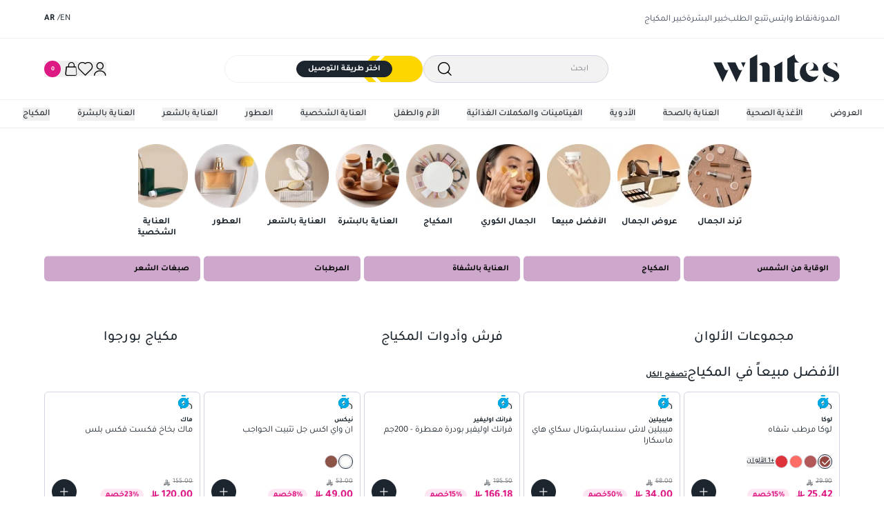

--- FILE ---
content_type: application/javascript; charset=UTF-8
request_url: https://www.whites.sa/_next/static/chunks/main-app-63de735d5661e545.js
body_size: 378
content:
(self.webpackChunk_N_E=self.webpackChunk_N_E||[]).push([[1744],{46907:function(e,t,n){Promise.resolve().then(n.t.bind(n,95751,23)),Promise.resolve().then(n.t.bind(n,66513,23)),Promise.resolve().then(n.t.bind(n,76130,23)),Promise.resolve().then(n.t.bind(n,39275,23)),Promise.resolve().then(n.t.bind(n,16585,23)),Promise.resolve().then(n.t.bind(n,61343,23))},3683:function(e,t,n){"use strict";var i=n(59796),s=window;s.__sentryRewritesTunnelPath__=void 0,s.SENTRY_RELEASE={id:"mRH6kbsoqGUEp4IRjlSsl"},s.__sentryBasePath=void 0,s.__rewriteFramesAssetPrefixPath__="",async function(){let e=await fetch("/api/sentry",{next:{revalidate:0}}),t={dsn:(await e.json()).dsn,integrations:[],tracesSampleRate:1,initialScope:{tags:{brand:"whites",site:"whites.sa",project:"binaryworkz-next-frontend"}}};(0,i.j)("Client",t)}()}},function(e){var t=function(t){return e(e.s=t)};e.O(0,[2971,5178],function(){return t(3683),t(11028),t(46907)}),_N_E=e.O()}]);

--- FILE ---
content_type: text/x-component
request_url: https://www.whites.sa/ar-sa/vitamins-supplements/?_rsc=owt6u
body_size: 172
content:
0:["mRH6kbsoqGUEp4IRjlSsl",[["children",["commerce","https%3A%2F%2F1346819e7195452eae816a0d15ceeae2.lb.akinoncloud.com","d"],"children",["locale","ar-sa","d"],"children",["currency","sar","d"],"children","(root)","children","category",["category",{"children":[["pk","328","d"],{"children":["__PAGE__",{}]}]}],null,null]]]


--- FILE ---
content_type: text/x-component
request_url: https://www.whites.sa/ar-sa/faq?_rsc=owt6u
body_size: 181
content:
0:["mRH6kbsoqGUEp4IRjlSsl",[["children",["commerce","https%3A%2F%2F1346819e7195452eae816a0d15ceeae2.lb.akinoncloud.com","d"],"children",["locale","ar-sa","d"],"children",["currency","sar","d"],"children","(root)","children","flat-page",["flat-page",{"children":[["pk","67","d"],{"children":["__PAGE__",{}]}]}],null,null]]]


--- FILE ---
content_type: text/x-component
request_url: https://www.whites.sa/ar-sa/best-sellers/?_rsc=owt6u
body_size: 180
content:
0:["mRH6kbsoqGUEp4IRjlSsl",[["children",["commerce","https%3A%2F%2F1346819e7195452eae816a0d15ceeae2.lb.akinoncloud.com","d"],"children",["locale","ar-sa","d"],"children",["currency","sar","d"],"children","(root)","children","special-page",["special-page",{"children":[["pk","332","d"],{"children":["__PAGE__",{}]}]}],null,null]]]


--- FILE ---
content_type: application/javascript; charset=UTF-8
request_url: https://www.whites.sa/_next/static/chunks/8363-3b889dc210b7193e.js
body_size: 5785
content:
"use strict";(self.webpackChunk_N_E=self.webpackChunk_N_E||[]).push([[8363],{28363:function(e,t,n){let r,l,i,a,o;n.d(t,{u:function(){return X}});var u,s,c=n(2265),f=n.t(c,2);function d(){let e=[],t={addEventListener:(e,n,r,l)=>(e.addEventListener(n,r,l),t.add(()=>e.removeEventListener(n,r,l))),requestAnimationFrame(){for(var e=arguments.length,n=Array(e),r=0;r<e;r++)n[r]=arguments[r];let l=requestAnimationFrame(...n);return t.add(()=>cancelAnimationFrame(l))},nextFrame(){for(var e=arguments.length,n=Array(e),r=0;r<e;r++)n[r]=arguments[r];return t.requestAnimationFrame(()=>t.requestAnimationFrame(...n))},setTimeout(){for(var e=arguments.length,n=Array(e),r=0;r<e;r++)n[r]=arguments[r];let l=setTimeout(...n);return t.add(()=>clearTimeout(l))},microTask(){for(var e,n=arguments.length,r=Array(n),l=0;l<n;l++)r[l]=arguments[l];let i={current:!0};return e=()=>{i.current&&r[0]()},"function"==typeof queueMicrotask?queueMicrotask(e):Promise.resolve().then(e).catch(e=>setTimeout(()=>{throw e})),t.add(()=>{i.current=!1})},style(e,t,n){let r=e.style.getPropertyValue(t);return Object.assign(e.style,{[t]:n}),this.add(()=>{Object.assign(e.style,{[t]:r})})},group(e){let t=d();return e(t),this.add(()=>t.dispose())},add:t=>(e.includes(t)||e.push(t),()=>{let n=e.indexOf(t);if(n>=0)for(let t of e.splice(n,1))t()}),dispose(){for(let t of e.splice(0))t()}};return t}function h(){let[e]=(0,c.useState)(d);return(0,c.useEffect)(()=>()=>e.dispose(),[e]),e}var v=Object.defineProperty,m=(e,t,n)=>t in e?v(e,t,{enumerable:!0,configurable:!0,writable:!0,value:n}):e[t]=n,p=(e,t,n)=>(m(e,"symbol"!=typeof t?t+"":t,n),n);class g{set(e){this.current!==e&&(this.handoffState="pending",this.currentId=0,this.current=e)}reset(){this.set(this.detect())}nextId(){return++this.currentId}get isServer(){return"server"===this.current}get isClient(){return"client"===this.current}detect(){return"undefined"==typeof window||"undefined"==typeof document?"server":"client"}handoff(){"pending"===this.handoffState&&(this.handoffState="complete")}get isHandoffComplete(){return"complete"===this.handoffState}constructor(){p(this,"current",this.detect()),p(this,"handoffState","pending"),p(this,"currentId",0)}}let y=new g,b=(e,t)=>{y.isServer?(0,c.useEffect)(e,t):(0,c.useLayoutEffect)(e,t)};function E(e){let t=(0,c.useRef)(e);return b(()=>{t.current=e},[e]),t}let C=function(e){let t=E(e);return c.useCallback(function(){for(var e=arguments.length,n=Array(e),r=0;r<e;r++)n[r]=arguments[r];return t.current(...n)},[t])};function A(){let e;let t=(e="undefined"==typeof document,(0,f.useSyncExternalStore)(()=>()=>{},()=>!1,()=>!e)),[n,r]=c.useState(y.isHandoffComplete);return n&&!1===y.isHandoffComplete&&r(!1),c.useEffect(()=>{!0!==n&&r(!0)},[n]),c.useEffect(()=>y.handoff(),[]),!t&&n}let F=Symbol();function w(){for(var e=arguments.length,t=Array(e),n=0;n<e;n++)t[n]=arguments[n];let r=(0,c.useRef)(t);(0,c.useEffect)(()=>{r.current=t},[t]);let l=C(e=>{for(let t of r.current)null!=t&&("function"==typeof t?t(e):t.current=e)});return t.every(e=>null==e||(null==e?void 0:e[F]))?void 0:l}var S=n(25566);void 0!==S&&"undefined"!=typeof globalThis&&"undefined"!=typeof Element&&(null==(u=null==S?void 0:S.env)?void 0:u.NODE_ENV)==="test"&&void 0===(null==(s=null==Element?void 0:Element.prototype)?void 0:s.getAnimations)&&(Element.prototype.getAnimations=function(){return console.warn("Headless UI has polyfilled `Element.prototype.getAnimations` for your tests.\nPlease install a proper polyfill e.g. `jsdom-testing-mocks`, to silence these warnings.\n\nExample usage:\n```js\nimport { mockAnimationsApi } from 'jsdom-testing-mocks'\nmockAnimationsApi()\n```"),[]});var O=((r=O||{})[r.None=0]="None",r[r.Closed=1]="Closed",r[r.Enter=2]="Enter",r[r.Leave=4]="Leave",r);let k=(0,c.createContext)(null);k.displayName="OpenClosedContext";var T=((l=T||{})[l.Open=1]="Open",l[l.Closed=2]="Closed",l[l.Closing=4]="Closing",l[l.Opening=8]="Opening",l);function j(){return(0,c.useContext)(k)}function N(e){let{value:t,children:n}=e;return c.createElement(k.Provider,{value:t},n)}function P(){for(var e=arguments.length,t=Array(e),n=0;n<e;n++)t[n]=arguments[n];return Array.from(new Set(t.flatMap(e=>"string"==typeof e?e.split(" "):[]))).filter(Boolean).join(" ")}function R(e,t){for(var n=arguments.length,r=Array(n>2?n-2:0),l=2;l<n;l++)r[l-2]=arguments[l];if(e in t){let n=t[e];return"function"==typeof n?n(...r):n}let i=Error('Tried to handle "'.concat(e,'" but there is no handler defined. Only defined handlers are: ').concat(Object.keys(t).map(e=>'"'.concat(e,'"')).join(", "),"."));throw Error.captureStackTrace&&Error.captureStackTrace(i,R),i}var x=((i=x||{})[i.None=0]="None",i[i.RenderStrategy=1]="RenderStrategy",i[i.Static=2]="Static",i),H=((a=H||{})[a.Unmount=0]="Unmount",a[a.Hidden=1]="Hidden",a);function L(){let e,t;let n=(e=(0,c.useRef)([]),t=(0,c.useCallback)(t=>{for(let n of e.current)null!=n&&("function"==typeof n?n(t):n.current=t)},[]),function(){for(var n=arguments.length,r=Array(n),l=0;l<n;l++)r[l]=arguments[l];if(!r.every(e=>null==e))return e.current=r,t});return(0,c.useCallback)(e=>(function(e){let{ourProps:t,theirProps:n,slot:r,defaultTag:l,features:i,visible:a=!0,name:o,mergeRefs:u}=e;u=null!=u?u:M;let s=U(n,t);if(a)return q(s,r,l,o,u);let c=null!=i?i:0;if(2&c){let{static:e=!1,...t}=s;if(e)return q(t,r,l,o,u)}if(1&c){let{unmount:e=!0,...t}=s;return R(e?0:1,{0:()=>null,1:()=>q({...t,hidden:!0,style:{display:"none"}},r,l,o,u)})}return q(s,r,l,o,u)})({mergeRefs:n,...e}),[n])}function q(e){let t=arguments.length>1&&void 0!==arguments[1]?arguments[1]:{},n=arguments.length>2?arguments[2]:void 0,r=arguments.length>3?arguments[3]:void 0,l=arguments.length>4?arguments[4]:void 0,{as:i=n,children:a,refName:o="ref",...u}=_(e,["unmount","static"]),s=void 0!==e.ref?{[o]:e.ref}:{},f="function"==typeof a?a(t):a;"className"in u&&u.className&&"function"==typeof u.className&&(u.className=u.className(t)),u["aria-labelledby"]&&u["aria-labelledby"]===u.id&&(u["aria-labelledby"]=void 0);let d={};if(t){let e=!1,n=[];for(let[r,l]of Object.entries(t))"boolean"==typeof l&&(e=!0),!0===l&&n.push(r.replace(/([A-Z])/g,e=>"-".concat(e.toLowerCase())));if(e)for(let e of(d["data-headlessui-state"]=n.join(" "),n))d["data-".concat(e)]=""}if(i===c.Fragment&&(Object.keys(D(u)).length>0||Object.keys(D(d)).length>0)){if(!(0,c.isValidElement)(f)||Array.isArray(f)&&f.length>1){if(Object.keys(D(u)).length>0)throw Error(['Passing props on "Fragment"!',"","The current component <".concat(r,' /> is rendering a "Fragment".'),"However we need to passthrough the following props:",Object.keys(D(u)).concat(Object.keys(D(d))).map(e=>"  - ".concat(e)).join("\n"),"","You can apply a few solutions:",['Add an `as="..."` prop, to ensure that we render an actual element instead of a "Fragment".',"Render a single element as the child so that we can forward the props onto that element."].map(e=>"  - ".concat(e)).join("\n")].join("\n"))}else{let e=f.props,t=null==e?void 0:e.className,n="function"==typeof t?function(){for(var e=arguments.length,n=Array(e),r=0;r<e;r++)n[r]=arguments[r];return P(t(...n),u.className)}:P(t,u.className),r=U(f.props,D(_(u,["ref"])));for(let e in d)e in r&&delete d[e];return(0,c.cloneElement)(f,Object.assign({},r,d,s,{ref:l(c.version.split(".")[0]>="19"?f.props.ref:f.ref,s.ref)},n?{className:n}:{}))}}return(0,c.createElement)(i,Object.assign({},_(u,["ref"]),i!==c.Fragment&&s,i!==c.Fragment&&d),f)}function M(){for(var e=arguments.length,t=Array(e),n=0;n<e;n++)t[n]=arguments[n];return t.every(e=>null==e)?void 0:e=>{for(let n of t)null!=n&&("function"==typeof n?n(e):n.current=e)}}function U(){for(var e=arguments.length,t=Array(e),n=0;n<e;n++)t[n]=arguments[n];if(0===t.length)return{};if(1===t.length)return t[0];let r={},l={};for(let e of t)for(let t in e)t.startsWith("on")&&"function"==typeof e[t]?(null!=l[t]||(l[t]=[]),l[t].push(e[t])):r[t]=e[t];if(r.disabled||r["aria-disabled"])for(let e in l)/^(on(?:Click|Pointer|Mouse|Key)(?:Down|Up|Press)?)$/.test(e)&&(l[e]=[e=>{var t;return null==(t=null==e?void 0:e.preventDefault)?void 0:t.call(e)}]);for(let e in l)Object.assign(r,{[e](t){for(var n=arguments.length,r=Array(n>1?n-1:0),i=1;i<n;i++)r[i-1]=arguments[i];for(let n of l[e]){if((t instanceof Event||(null==t?void 0:t.nativeEvent)instanceof Event)&&t.defaultPrevented)return;n(t,...r)}}});return r}function I(e){var t;return Object.assign((0,c.forwardRef)(e),{displayName:null!=(t=e.displayName)?t:e.name})}function D(e){let t=Object.assign({},e);for(let e in t)void 0===t[e]&&delete t[e];return t}function _(e){let t=arguments.length>1&&void 0!==arguments[1]?arguments[1]:[],n=Object.assign({},e);for(let e of t)e in n&&delete n[e];return n}function V(e){var t;return!!(e.enter||e.enterFrom||e.enterTo||e.leave||e.leaveFrom||e.leaveTo)||(null!=(t=e.as)?t:$)!==c.Fragment||1===c.Children.count(e.children)}let B=(0,c.createContext)(null);B.displayName="TransitionContext";var K=((o=K||{}).Visible="visible",o.Hidden="hidden",o);let W=(0,c.createContext)(null);function Y(e){return"children"in e?Y(e.children):e.current.filter(e=>{let{el:t}=e;return null!==t.current}).filter(e=>{let{state:t}=e;return"visible"===t}).length>0}function Z(e,t){let n;let r=E(e),l=(0,c.useRef)([]),i=(n=(0,c.useRef)(!1),b(()=>(n.current=!0,()=>{n.current=!1}),[]),n),a=h(),o=C(function(e){let t=arguments.length>1&&void 0!==arguments[1]?arguments[1]:H.Hidden,n=l.current.findIndex(t=>{let{el:n}=t;return n===e});-1!==n&&(R(t,{[H.Unmount](){l.current.splice(n,1)},[H.Hidden](){l.current[n].state="hidden"}}),a.microTask(()=>{var e;!Y(l)&&i.current&&(null==(e=r.current)||e.call(r))}))}),u=C(e=>{let t=l.current.find(t=>{let{el:n}=t;return n===e});return t?"visible"!==t.state&&(t.state="visible"):l.current.push({el:e,state:"visible"}),()=>o(e,H.Unmount)}),s=(0,c.useRef)([]),f=(0,c.useRef)(Promise.resolve()),d=(0,c.useRef)({enter:[],leave:[]}),v=C((e,n,r)=>{s.current.splice(0),t&&(t.chains.current[n]=t.chains.current[n].filter(t=>{let[n]=t;return n!==e})),null==t||t.chains.current[n].push([e,new Promise(e=>{s.current.push(e)})]),null==t||t.chains.current[n].push([e,new Promise(e=>{Promise.all(d.current[n].map(e=>{let[t,n]=e;return n})).then(()=>e())})]),"enter"===n?f.current=f.current.then(()=>null==t?void 0:t.wait.current).then(()=>r(n)):r(n)}),m=C((e,t,n)=>{Promise.all(d.current[t].splice(0).map(e=>{let[t,n]=e;return n})).then(()=>{var e;null==(e=s.current.shift())||e()}).then(()=>n(t))});return(0,c.useMemo)(()=>({children:l,register:u,unregister:o,onStart:v,onStop:m,wait:f,chains:d}),[u,o,l,v,m,d,f])}W.displayName="NestingContext";let $=c.Fragment,z=x.RenderStrategy,G=I(function(e,t){let{show:n,appear:r=!1,unmount:l=!0,...i}=e,a=(0,c.useRef)(null),o=w(...V(e)?[a,t]:null===t?[]:[t]);A();let u=j();if(void 0===n&&null!==u&&(n=(u&T.Open)===T.Open),void 0===n)throw Error("A <Transition /> is used but it is missing a `show={true | false}` prop.");let[s,f]=(0,c.useState)(n?"visible":"hidden"),d=Z(()=>{n||f("hidden")}),[h,v]=(0,c.useState)(!0),m=(0,c.useRef)([n]);b(()=>{!1!==h&&m.current[m.current.length-1]!==n&&(m.current.push(n),v(!1))},[m,n]);let p=(0,c.useMemo)(()=>({show:n,appear:r,initial:h}),[n,r,h]);b(()=>{n?f("visible"):Y(d)||null===a.current||f("hidden")},[n,d]);let g={unmount:l},y=C(()=>{var t;h&&v(!1),null==(t=e.beforeEnter)||t.call(e)}),E=C(()=>{var t;h&&v(!1),null==(t=e.beforeLeave)||t.call(e)}),F=L();return c.createElement(W.Provider,{value:d},c.createElement(B.Provider,{value:p},F({ourProps:{...g,as:c.Fragment,children:c.createElement(J,{ref:o,...g,...i,beforeEnter:y,beforeLeave:E})},theirProps:{},defaultTag:c.Fragment,features:z,visible:"visible"===s,name:"Transition"})))}),J=I(function(e,t){var n,r;let{transition:l=!0,beforeEnter:i,afterEnter:a,beforeLeave:o,afterLeave:u,enter:s,enterFrom:f,enterTo:v,entered:m,leave:p,leaveFrom:g,leaveTo:y,...E}=e,[F,S]=(0,c.useState)(null),O=(0,c.useRef)(null),k=V(e),j=w(...k?[O,t,S]:null===t?[]:[t]),x=null==(n=E.unmount)||n?H.Unmount:H.Hidden,{show:q,appear:M,initial:U}=function(){let e=(0,c.useContext)(B);if(null===e)throw Error("A <Transition.Child /> is used but it is missing a parent <Transition /> or <Transition.Root />.");return e}(),[I,_]=(0,c.useState)(q?"visible":"hidden"),K=function(){let e=(0,c.useContext)(W);if(null===e)throw Error("A <Transition.Child /> is used but it is missing a parent <Transition /> or <Transition.Root />.");return e}(),{register:G,unregister:J}=K;b(()=>G(O),[G,O]),b(()=>{if(x===H.Hidden&&O.current){if(q&&"visible"!==I){_("visible");return}return R(I,{hidden:()=>J(O),visible:()=>G(O)})}},[I,O,G,J,q,x]);let Q=A();b(()=>{if(k&&Q&&"visible"===I&&null===O.current)throw Error("Did you forget to passthrough the `ref` to the actual DOM node?")},[O,I,Q,k]);let X=U&&!M,ee=M&&q&&U,et=(0,c.useRef)(!1),en=Z(()=>{et.current||(_("hidden"),J(O))},K),er=C(e=>{et.current=!0,en.onStart(O,e?"enter":"leave",e=>{"enter"===e?null==i||i():"leave"===e&&(null==o||o())})}),el=C(e=>{let t=e?"enter":"leave";et.current=!1,en.onStop(O,t,e=>{"enter"===e?null==a||a():"leave"===e&&(null==u||u())}),"leave"!==t||Y(en)||(_("hidden"),J(O))});(0,c.useEffect)(()=>{k&&l||(er(q),el(q))},[q,k,l]);let[,ei]=function(e,t,n,r){let[l,i]=(0,c.useState)(n),{hasFlag:a,addFlag:o,removeFlag:u}=function(){let e=arguments.length>0&&void 0!==arguments[0]?arguments[0]:0,[t,n]=(0,c.useState)(e),r=(0,c.useCallback)(e=>n(e),[t]),l=(0,c.useCallback)(e=>n(t=>t|e),[t]),i=(0,c.useCallback)(e=>(t&e)===e,[t]);return{flags:t,setFlag:r,addFlag:l,hasFlag:i,removeFlag:(0,c.useCallback)(e=>n(t=>t&~e),[n]),toggleFlag:(0,c.useCallback)(e=>n(t=>t^e),[n])}}(e&&l?3:0),s=(0,c.useRef)(!1),f=(0,c.useRef)(!1);return b(()=>{var l;if(e){if(n&&i(!0),!t){n&&o(3);return}return null==(l=null==r?void 0:r.start)||l.call(r,n),function(e,t){let{prepare:n,run:r,done:l,inFlight:i}=t,a=d();return function(e,t){let{inFlight:n,prepare:r}=t;if(null!=n&&n.current){r();return}let l=e.style.transition;e.style.transition="none",r(),e.offsetHeight,e.style.transition=l}(e,{prepare:n,inFlight:i}),a.nextFrame(()=>{r(),a.requestAnimationFrame(()=>{a.add(function(e,t){var n,r;let l=d();if(!e)return l.dispose;let i=!1;l.add(()=>{i=!0});let a=null!=(r=null==(n=e.getAnimations)?void 0:n.call(e).filter(e=>e instanceof CSSTransition))?r:[];return 0===a.length?t():Promise.allSettled(a.map(e=>e.finished)).then(()=>{i||t()}),l.dispose}(e,l))})}),a.dispose}(t,{inFlight:s,prepare(){f.current?f.current=!1:f.current=s.current,s.current=!0,f.current||(n?(o(3),u(4)):(o(4),u(2)))},run(){f.current?n?(u(3),o(4)):(u(4),o(3)):n?u(1):o(1)},done(){var e;f.current&&"function"==typeof t.getAnimations&&t.getAnimations().length>0||(s.current=!1,u(7),n||i(!1),null==(e=null==r?void 0:r.end)||e.call(r,n))}})}},[e,n,t,h()]),e?[l,{closed:a(1),enter:a(2),leave:a(4),transition:a(2)||a(4)}]:[n,{closed:void 0,enter:void 0,leave:void 0,transition:void 0}]}(!(!l||!k||!Q||X),F,q,{start:er,end:el}),ea=D({ref:j,className:(null==(r=P(E.className,ee&&s,ee&&f,ei.enter&&s,ei.enter&&ei.closed&&f,ei.enter&&!ei.closed&&v,ei.leave&&p,ei.leave&&!ei.closed&&g,ei.leave&&ei.closed&&y,!ei.transition&&q&&m))?void 0:r.trim())||void 0,...function(e){let t={};for(let n in e)!0===e[n]&&(t["data-".concat(n)]="");return t}(ei)}),eo=0;"visible"===I&&(eo|=T.Open),"hidden"===I&&(eo|=T.Closed),ei.enter&&(eo|=T.Opening),ei.leave&&(eo|=T.Closing);let eu=L();return c.createElement(W.Provider,{value:en},c.createElement(N,{value:eo},eu({ourProps:ea,theirProps:E,defaultTag:$,features:z,visible:"visible"===I,name:"Transition.Child"})))}),Q=I(function(e,t){let n=null!==(0,c.useContext)(B),r=null!==j();return c.createElement(c.Fragment,null,!n&&r?c.createElement(G,{ref:t,...e}):c.createElement(J,{ref:t,...e}))}),X=Object.assign(G,{Child:Q,Root:G})}}]);

--- FILE ---
content_type: text/x-component
request_url: https://www.whites.sa/ar-sa/about-us?_rsc=owt6u
body_size: 178
content:
0:["mRH6kbsoqGUEp4IRjlSsl",[["children",["commerce","https%3A%2F%2F1346819e7195452eae816a0d15ceeae2.lb.akinoncloud.com","d"],"children",["locale","ar-sa","d"],"children",["currency","sar","d"],"children","(root)","children","flat-page",["flat-page",{"children":[["pk","166","d"],{"children":["__PAGE__",{}]}]}],null,null]]]


--- FILE ---
content_type: application/javascript; charset=UTF-8
request_url: https://www.whites.sa/_next/static/chunks/3255-c49cc4aadd606bc3.js
body_size: 11008
content:
"use strict";(self.webpackChunk_N_E=self.webpackChunk_N_E||[]).push([[3255],{13271:function(e,l,t){t.d(l,{Z:function(){return i}});function i(e,l){let t=arguments.length>2&&void 0!==arguments[2]?arguments[2]:new Date,i=!e||new Date(e)<=t,a=!l||new Date(l)>=t;return i&&a}},43948:function(e,l,t){var i=t(57437),a=t(24789),n=t(55043),o=t(46506);t(2265);var s=t(6057),r=t(53267),d=t(85123),u=t(7994);l.default=function(e){var l,t,v,c,m,x,p,h,g,f,b,w,j,N,y,k,_;let{attributes:C}=e,{locale:E}=(0,o.ql)(),P=new Date((null==C?void 0:null===(l=C.start_date)||void 0===l?void 0:l.value)||Date.now()).toLocaleDateString(E).replace(/\//g,"."),{data:L}=(0,n.ot)("brands-marquee"),{data:T}=(0,n.ot)("blog-editor-picks"),{data:q}=(0,n.ot)(null==C?void 0:null===(t=C.recommendation_slug)||void 0===t?void 0:t.value);return(0,i.jsxs)("div",{children:[(0,i.jsxs)("div",{className:"px-4 lg:px-[5%] pt-5",children:[(0,i.jsx)("h1",{className:"text-center text-[30px] lg:text-[34px] font-medium leading-normal text-primary mb-3",children:null==C?void 0:null===(v=C.title)||void 0===v?void 0:v.value}),(0,i.jsxs)("div",{className:"flex items-center justify-center gap-2 text-primary text-sm lg:leading-[1.36]",children:[(0,i.jsx)("span",{children:P}),(0,i.jsx)("span",{children:" | "}),(0,i.jsx)("span",{children:null==C?void 0:null===(c=C.author)||void 0===c?void 0:c.value})]}),(0,i.jsxs)("div",{className:"-mx-4 md:mx-0 mt-[18px]",children:[(null==C?void 0:C.mobile_image)&&(0,i.jsx)(a.Ee,{src:null==C?void 0:null===(x=C.mobile_image)||void 0===x?void 0:null===(m=x.kwargs)||void 0===m?void 0:m.url,alt:null==C?void 0:null===(p=C.title)||void 0===p?void 0:p.value,width:384,height:142,className:"w-full h-auto object-cover md:hidden",imageClassName:"w-full h-auto object-cover lg:hidden"}),(0,i.jsx)(a.Ee,{src:null==C?void 0:null===(g=C.image)||void 0===g?void 0:null===(h=g.kwargs)||void 0===h?void 0:h.url,alt:null==C?void 0:null===(f=C.title)||void 0===f?void 0:f.value,width:1360,height:504,className:"w-full ".concat((null==C?void 0:C.mobile_image)?"hidden md:block":""),imageClassName:"w-full h-auto object-cover"})]}),(0,i.jsx)("div",{className:"text-primary text-sm pt-5",dangerouslySetInnerHTML:{__html:(null==C?void 0:null===(b=C.description)||void 0===b?void 0:b.value)||""}})]}),q&&(null==q?void 0:q.attributes)&&(0,i.jsx)("div",{className:"mt-8 lg:mt-12",children:(0,i.jsx)(u.default,{data:q})}),T&&(null==T?void 0:T.attributes)&&(0,i.jsxs)("div",{className:"ps-4 lg:px-[5%] mt-6 lg:mt-0",children:[(0,i.jsx)("h2",{className:"text-[21px] leading-normal font-medium text-primary mb-3",children:null==T?void 0:null===(j=T.attributes)||void 0===j?void 0:null===(w=j.title)||void 0===w?void 0:w.value}),(0,i.jsx)("div",{children:(0,i.jsx)(r.tq,{slidesPerView:1.05,breakpoints:{640:{slidesPerView:2},768:{slidesPerView:3},1024:{slidesPerView:4}},className:"swiper-container flex",children:null==T?void 0:null===(y=T.attributes)||void 0===y?void 0:null===(N=y.blogs)||void 0===N?void 0:N.map((e,l)=>{var t,n,o;return(0,i.jsx)(r.o5,{className:"flex w-full h-full",children:(0,i.jsxs)("div",{className:"",children:[(0,i.jsx)(a.Ee,{src:null==e?void 0:null===(o=e.kwargs)||void 0===o?void 0:null===(n=o.value)||void 0===n?void 0:null===(t=n.image)||void 0===t?void 0:t.url,alt:e.value.title,width:440,height:440,className:"w-full h-auto flex",imageClassName:"w-full object-cover"}),(0,i.jsxs)("div",{className:"flex flex-col items-center text-center",children:[(0,i.jsx)("h3",{className:"py-3 text-2xl font-medium text-primary lg:pt-5",children:e.value.title}),(0,i.jsx)("p",{className:"text-xs leading-tight text-gray-650 h-8 px-2 line-clamp-2 text-ellipsis overflow-hidden",children:e.value.desc}),(0,i.jsx)(d.Link,{href:e.value.more_button_url,className:"h-10 bg-primary text-white font-bold text-base px-9 flex items-center justify-center uppercase rounded-[20px] mt-3",children:e.value.more_button_text})]})]})},l)})})})]}),L&&(null==L?void 0:null===(k=L.attributes)||void 0===k?void 0:k.brands)&&(0,i.jsx)(s.BrandsMarqueeContent,{brands:null==L?void 0:null===(_=L.attributes)||void 0===_?void 0:_.brands,containerClassName:"xl:mt-10 xl:mb-5"})]})}},6057:function(e,l,t){t.d(l,{BrandsMarqueeContent:function(){return s}});var i=t(57437),a=t(85123),n=t(24789),o=t(10875);let s=e=>{let{brands:l,containerClassName:t}=e;return(0,i.jsxs)("div",{className:(0,o.Z)("relative my-5 overflow-x-hidden xl:my-12",t),children:[(0,i.jsx)("div",{className:"animate-marquee whitespace-nowrap w-max flex flex-nowrap items-center",children:l.map((e,l)=>{var t,o,s,r,d;return(0,i.jsx)(a.Link,{href:null==e?void 0:null===(t=e.value)||void 0===t?void 0:t.link_path,className:"w-fit px-3 flex items-center xl:px-8",children:(0,i.jsx)(n.Ee,{src:null==e?void 0:null===(r=e.kwargs)||void 0===r?void 0:null===(s=r.value)||void 0===s?void 0:null===(o=s.image)||void 0===o?void 0:o.url,alt:(null==e?void 0:null===(d=e.value)||void 0===d?void 0:d.alt)||"brand-logo",width:100,height:60,imageClassName:"max-h-7 xl:max-h-14 w-auto",sizes:"(min-width: 1280px) 94px, 47px"})},l)})}),(0,i.jsx)("div",{className:"absolute top-0 animate-marquee2 whitespace-nowrap w-max flex flex-nowrap items-center",children:l.map((e,l)=>{var t,o,s,r,d;return(0,i.jsx)(a.Link,{href:null==e?void 0:null===(t=e.value)||void 0===t?void 0:t.link_path,className:"w-fit px-3 flex items-center xl:px-8",children:(0,i.jsx)(n.Ee,{src:null==e?void 0:null===(r=e.kwargs)||void 0===r?void 0:null===(s=r.value)||void 0===s?void 0:null===(o=s.image)||void 0===o?void 0:o.url,alt:(null==e?void 0:null===(d=e.value)||void 0===d?void 0:d.alt)||"brand-logo",width:100,height:60,imageClassName:"max-h-7 xl:max-h-14 w-auto",sizes:"(min-width: 1280px) 94px, 47px"})},l)})})]})}},9792:function(e,l,t){t.d(l,{CategoryCirclesContent:function(){return s}});var i=t(57437),a=t(24789),n=t(85123),o=t(13271);let s=e=>{let{circles:l}=e,t=null==l?void 0:l.filter(e=>{let{start_date:l,end_date:t}=(null==e?void 0:e.value)||{};return(0,o.Z)(l,t)});return t&&(null==t?void 0:t.length)!==0?(0,i.jsx)("div",{className:"!px-2 md:!pr-0",children:(0,i.jsx)("div",{className:"overflow-x-auto",children:(0,i.jsx)("div",{className:"grid grid-cols-3 grid-rows-2 md:grid-rows-1 [grid-auto-flow:column] gap-x-2.5 gap-y-3 w-max mx-auto",children:t.map((e,l)=>{var t,o,s,r,d,u,v;return(0,i.jsxs)("div",{className:"flex flex-col space-y-1 w-[80px] lg:w-[92px]",children:[(0,i.jsx)(n.Link,{href:(null==e?void 0:null===(t=e.value)||void 0===t?void 0:t.link)||"#",className:"block aspect-square",children:(0,i.jsx)(a.Ee,{src:null==e?void 0:null===(r=e.kwargs)||void 0===r?void 0:null===(s=r.value)||void 0===s?void 0:null===(o=s.image)||void 0===o?void 0:o.url,alt:null==e?void 0:null===(d=e.value)||void 0===d?void 0:d.title,aspectRatio:1,draggable:!1,sizes:" (max-width: 768px) 80px, 92px",imageClassName:"rounded-md w-[80px] h-[80px] md:w-[92px] md:h-[92px]",className:"aspect-square w-[80px] h-[80px] md:w-[92px] md:h-[92px]",fill:!0})}),(0,i.jsx)(n.Link,{href:(null==e?void 0:null===(u=e.value)||void 0===u?void 0:u.link)||"#",className:"text-center text-[13px] leading-4 font-bold text-primary h-8 overflow-hidden",children:null==e?void 0:null===(v=e.value)||void 0===v?void 0:v.title})]},l)})})})}):null}},35952:function(e,l,t){t.d(l,{default:function(){return s}});var i=t(57437),a=t(24789),n=t(85123),o=t(53267);function s(e){let{items:l}=e;return(0,i.jsx)("div",{className:"pl-[4.2%] md:px-0 max-w-full md:max-w-[70rem] overflow-x-hidden",children:(0,i.jsx)(o.tq,{slidesPerView:1.3857,spaceBetween:20,breakpoints:{768:{slidesPerView:2.631}},children:l.map((e,l)=>{var t,s,r,d,u,v;return(0,i.jsx)(o.o5,{className:"aspect-square",children:(0,i.jsxs)(n.Link,{href:null==e?void 0:null===(t=e.value)||void 0===t?void 0:t.link,className:"w-full h-full flex-col items-center gap-[7px] inline-flex",children:[(0,i.jsx)(a.Ee,{src:null==e?void 0:null===(d=e.kwargs)||void 0===d?void 0:null===(r=d.value)||void 0===r?void 0:null===(s=r.image)||void 0===s?void 0:s.url,alt:null==e?void 0:null===(u=e.value)||void 0===u?void 0:u.alt,className:"w-full h-full",imageClassName:"w-full h-full object-cover",aspectRatio:1,fill:!0,sizes:"360px"}),(0,i.jsx)("p",{className:"text-sm underline",children:null==e?void 0:null===(v=e.value)||void 0===v?void 0:v.link_label})]})},l)})})})}},68457:function(e,l,t){t.d(l,{default:function(){return v}});var i=t(57437),a=t(24789),n=t(85123),o=t(10875),s=t(87805),r=t(53267),d=t(2265);let u=()=>{let e=(0,r.oc)(),[l,t]=(0,d.useState)(!0),[a,s]=(0,d.useState)(!1);return(0,d.useEffect)(()=>{let l=()=>{t(null==e?void 0:e.isBeginning),s(null==e?void 0:e.isEnd)};return e&&(e.on("slideChange",l),e.on("snapGridLengthChange",l),l()),()=>{e&&(e.off("slideChange",l),e.off("snapGridLengthChange",l))}},[e]),(0,i.jsxs)(i.Fragment,{children:[(0,i.jsx)("button",{className:(0,o.Z)("hidden lg:block swiper-button-prev bg-white bg-opacity-80 rounded-full px-[0.625rem] py-[0.6875rem] absolute left-0 z-10 top-[45%] transform -translate-y-1/2 border border-primary cursor-pointer",{"opacity-0":l}),onClick:()=>e.slidePrev(),children:(0,i.jsx)(n.Icon,{name:"next-arrow",size:13,className:"rotate-180"})}),(0,i.jsx)("button",{className:(0,o.Z)("hidden lg:block swiper-button-next bg-white bg-opacity-80 rounded-full px-[0.625rem] py-[0.6875rem] absolute right-0 z-10 top-[45%] transform -translate-y-1/2 border border-primary cursor-pointer",{"opacity-0":a}),onClick:()=>e.slideNext(),children:(0,i.jsx)(n.Icon,{name:"next-arrow",size:13})})]})};function v(e){let{data:l}=e,t=l.text_content,o=l.items;return(0,i.jsxs)("div",{className:"flex flex-col lg:flex-row items-center lg:items-start gap-5 ",children:[(0,i.jsxs)("div",{className:"flex flex-col text-center lg:text-left items-center lg:items-start gap-5 shrink-0 max-w-60",children:[(0,i.jsx)("h2",{className:"text-[2.125rem] font-medium",children:t.value.title}),(0,i.jsx)("div",{className:"text-sm",dangerouslySetInnerHTML:{__html:t.value.description}}),(0,i.jsx)(n.Link,{href:t.value.link_path,className:"hidden lg:block text-bold leading-4 text-base uppercase border border-primary rounded-full px-[2.1875rem] py-3",children:t.value.link_label})]}),(0,i.jsxs)(r.tq,{slidesPerView:"auto",spaceBetween:20,modules:[s.W_],className:"self-start w-full",navigation:{nextEl:".swiper-button-next",prevEl:".swiper-button-prev"},children:[o.map((e,l)=>(0,i.jsx)(r.o5,{className:"!w-auto",children:(0,i.jsxs)("div",{className:"flex flex-col gap-[0.8125rem]",children:[(0,i.jsx)(n.Link,{href:e.value.link_path,children:(0,i.jsx)(a.Ee,{src:e.kwargs.value.image.url,alt:e.value.title,width:260,height:260,aspectRatio:1,className:"max-w-[260px] max-h-[260px]",imageClassName:"w-full h-full object-cover"})}),(0,i.jsxs)("div",{className:"flex flex-col items-start gap-[1px]",children:[(0,i.jsx)("h3",{className:"leading-[1.1875rem] text-sm",children:e.value.title}),(0,i.jsxs)(n.Link,{href:e.value.link_path,className:"flex items-center gap-2 text-sm uppercase ",children:[(0,i.jsx)("span",{className:"underline",children:e.value.link_label}),(0,i.jsx)(n.Icon,{name:"next-arrow",className:"mt-[2px] ",size:10})]})]})]})},l)),(0,i.jsx)(u,{})]}),(0,i.jsx)(n.Link,{href:t.value.link_path,className:"block lg:hidden text-bold leading-4 text-base uppercase border border-primary rounded-full px-[2.1875rem] py-3",children:t.value.link_label})]})}},51043:function(e,l,t){t.d(l,{default:function(){return r}});var i=t(57437),a=t(24789),n=t(85123),o=t(87805),s=t(53267);function r(e){let{widgetData:l}=e;return(0,i.jsxs)(i.Fragment,{children:[(0,i.jsx)(s.tq,{slidesPerView:3,spaceBetween:20,modules:[o.tl],pagination:{el:".custom-pagination",type:"bullets",clickable:!0,bulletClass:"swiper-pagination-bullet custom-bullet",bulletActiveClass:"swiper-pagination-bullet-active custom-bullet-active"},breakpoints:{320:{slidesPerView:1},768:{slidesPerView:3}},children:null==l?void 0:l.items.map((e,l)=>{var t,o,r,d,u,v,c,m,x;return(0,i.jsx)(s.o5,{children:(0,i.jsxs)("div",{className:"flex flex-col items-center gap-5 relative",children:[(0,i.jsx)(n.Link,{href:null==e?void 0:null===(t=e.value)||void 0===t?void 0:t.link,children:(0,i.jsx)(a.Ee,{src:null==e?void 0:null===(d=e.kwargs)||void 0===d?void 0:null===(r=d.value)||void 0===r?void 0:null===(o=r.image)||void 0===o?void 0:o.url,alt:null==e?void 0:null===(u=e.value)||void 0===u?void 0:u.alt,width:440,height:611,aspectRatio:440/611,imageClassName:"h-full w-full object-cover"})}),(0,i.jsxs)("div",{className:"absolute bottom-[1.3125rem] left-0 w-full text-white md:text-primary md:relative flex flex-col items-center gap-1 md:mt-5",children:[(0,i.jsx)("h2",{className:"text-[2.125rem] font-medium",children:null==e?void 0:null===(v=e.value)||void 0===v?void 0:v.title}),(0,i.jsx)("div",{className:"text-center text-sm",dangerouslySetInnerHTML:{__html:null==e?void 0:null===(c=e.value)||void 0===c?void 0:c.description}}),(0,i.jsx)(n.Link,{className:"underline text-sm",href:null==e?void 0:null===(m=e.value)||void 0===m?void 0:m.link,children:null==e?void 0:null===(x=e.value)||void 0===x?void 0:x.link_label})]})]},l)},l)})}),(0,i.jsx)("div",{className:"custom-pagination md:hidden"})]})}},30236:function(e,l,t){t.d(l,{ColorfulPromotionsContent:function(){return s}});var i=t(57437),a=t(24789),n=t(85123);t(43034);var o=t(53267);let s=e=>{let{items:l}=e;return(0,i.jsx)(o.tq,{slidesPerView:1.4,spaceBetween:5,slidesOffsetBefore:16,slidesOffsetAfter:16,breakpoints:{768:{slidesPerView:3.2,slidesOffsetBefore:0,slidesOffsetAfter:0},1024:{slidesPerView:5,slidesOffsetBefore:0,slidesOffsetAfter:0}},children:null==l?void 0:l.map((e,l)=>{var t;return(0,i.jsx)(o.o5,{children:(0,i.jsxs)("div",{className:"text-[var(--text-color)] bg-[--bg-color] rounded-md overflow-hidden min-w-[200px] max-w-[400px]",style:{"--bg-color":e.value.background||"#000000","--text-color":e.value.text_color||"#ffffff"},children:[(0,i.jsx)(n.Link,{href:null==e?void 0:null===(t=e.value)||void 0===t?void 0:t.link_path,className:"block w-full aspect-[1.5857] relative",children:(0,i.jsx)(a.Ee,{src:e.kwargs.value.image.url,alt:e.value.title,aspectRatio:1.5857,draggable:!1,imageClassName:"object-cover w-full h-full",className:"h-full w-full flex",sizes:" (min-width: 1024px) 20vw, (min-width: 768px) 30vw, 70vw ",fill:!0})}),(0,i.jsxs)("div",{className:"flex flex-col space-y-1.5 border-t border-white/50 px-4 justify-center py-2.5",children:[(0,i.jsx)("h4",{className:"text-xs font-bold",children:e.value.title}),e.value.tagline&&(0,i.jsx)("span",{className:"text-[10px] font-light",children:e.value.tagline}),e.value.link_label&&(0,i.jsx)(n.Link,{className:"text-[10px] font-bold uppercase underline underline-offset-1",href:e.value.link_path,children:e.value.link_label})]})]})},l)})})}},16980:function(e,l,t){t.d(l,{default:function(){return s}});var i=t(57437),a=t(24789),n=t(85123),o=t(53267);function s(e){let{slides:l}=e,t={"top-left":"top-[10%] left-[15%] lg:left-[20%]","top-right":"top-[10%] right-[15%] lg:right-[20%]","bottom-left":"bottom-[10%] left-[15%] lg:left-[20%]","bottom-right":"bottom-[10%] right-[15%] lg:right-[20%]"};return(0,i.jsx)("section",{children:(0,i.jsx)(o.tq,{children:null==l?void 0:l.map((e,l)=>(0,i.jsxs)(o.o5,{className:"w-full max-h-[400px] relative",children:[(0,i.jsx)(a.Ee,{src:e.kwargs.value.image.url,alt:e.value.alt,imageClassName:"w-full h-full object-cover object-center",aspectRatio:3.75,fill:!0,sizes:"100vw"}),(0,i.jsx)(n.Link,{href:e.value.link,className:"absolute text-white text-[11px] lg:text-base leading-none text-center uppercase bg-primary py-[7px] px-[15px] lg:py-3 lg:px-9 rounded-full ".concat(t[e.kwargs.value.button_position.value]),children:e.value.button})]},l))})})}},27190:function(e,l,t){t.d(l,{default:function(){return o}});var i=t(57437),a=t(24789),n=t(85123);function o(e){var l,t,o,s,r,d,u,v,c,m,x,p,h,g,f,b,w;let{content:j}=e;return(0,i.jsx)("section",{style:{background:"linear-gradient(to right, ".concat(null==j?void 0:null===(t=j.attributes)||void 0===t?void 0:null===(l=t.gradient_left)||void 0===l?void 0:l.value,", ").concat(null==j?void 0:null===(s=j.attributes)||void 0===s?void 0:null===(o=s.gradient_right)||void 0===o?void 0:o.value,")")},children:(0,i.jsxs)("div",{className:"flex flex-col md:flex-row justify-between",children:[(0,i.jsxs)("div",{className:"flex flex-col items-start justify-center gap-2 py-9 md:min-w-[40%] 2xl:min-w-[50%] px-[5%]",children:[(0,i.jsx)("h2",{className:"text-[2.125rem] text-white font-medium leading-none",children:null==j?void 0:null===(d=j.attributes)||void 0===d?void 0:null===(r=d.title)||void 0===r?void 0:r.value}),(0,i.jsx)("div",{className:"text-white text-sm",dangerouslySetInnerHTML:{__html:null==j?void 0:null===(v=j.attributes)||void 0===v?void 0:null===(u=v.description)||void 0===u?void 0:u.value}}),(0,i.jsx)(n.Link,{href:null==j?void 0:null===(m=j.attributes)||void 0===m?void 0:null===(c=m.link)||void 0===c?void 0:c.value,className:"text-white rounded-full bg-primary py-3 px-9 uppercase font-bold",children:null==j?void 0:null===(p=j.attributes)||void 0===p?void 0:null===(x=p.link_label)||void 0===x?void 0:x.value})]}),(0,i.jsx)(a.Ee,{src:null==j?void 0:null===(f=j.attributes)||void 0===f?void 0:null===(g=f.image)||void 0===g?void 0:null===(h=g.kwargs)||void 0===h?void 0:h.url,alt:(null==j?void 0:null===(w=j.attributes)||void 0===w?void 0:null===(b=w.alt)||void 0===b?void 0:b.value)||"cta-banner-image",width:1e3,height:500,className:"flex items-end grow md:pr-[5%]",imageClassName:"w-full object-cover",sizes:" (min-width: 1440px) 662px, (min-width: 768px) 734px, 740px ",unoptimized:!0})]})})}},2927:function(e,l,t){t.d(l,{default:function(){return g}});var i=t(57437),a=t(85123),n=t(30998),o=t(95788),s=t(89420),r=t(2265),d=t(46506),u=t(83742),v=t(12587),c=t(45032),m=t(25566);function x(e){let{label:l}=e,{locale:t}=(0,d.ql)(),a=(0,d.tv)(),{init:n,show:o}=(0,v.$)(),[s]=(0,u.S)(),x=(0,r.useRef)(!1),{isAccessAllowed:p}=(0,c.E)(),h=(0,r.useMemo)(()=>(null==t?void 0:t.startsWith("ar"))?"he":"en",[t]),g=(0,r.useCallback)(e=>{(null==e?void 0:e.id)&&!x.current&&(x.current=!0,s({product:Number(e.id),quantity:1,attributes:{},shouldOpenMiniBasket:!1}).finally(()=>{x.current=!1}))},[s]),f=(0,r.useCallback)(()=>{a.push("/baskets/basket");try{var e,l,t,i;null===(i=window)||void 0===i||null===(t=i.Revieve)||void 0===t||null===(l=t.API)||void 0===l||null===(e=l.hide)||void 0===e||e.call(l)}catch(e){console.warn("Revieve close error",e)}},[a]),b=(0,r.useCallback)(async()=>{p()&&(await n({partner_id:m.env.NEXT_PUBLIC_REVIEVE_SKIN_ADVISOR_PARTNER_ID||"IbtJ9aoVvU",env:m.env.NEXT_PUBLIC_REVIEVE_ENV||"prod",experienceId:"skin-advisor",locale:h,onAddToCart:g,onCheckout:f}),await o())},[n,o,h,g,p,f]);return(0,i.jsx)("div",{onClick:b,className:"text-[13px] leading-[13px] font-normal text-[#3f4b5c] hover:cursor-pointer",children:l})}var p=t(25566);function h(e){let{label:l="Virtual Try-On",asLink:t,className:n}=e,{locale:o}=(0,d.ql)(),s=(0,d.tv)(),{init:m,show:x}=(0,v.$)(),[h]=(0,u.S)(),g=(0,r.useRef)(!1),{isAccessAllowed:f}=(0,c.E)(),b=(0,r.useMemo)(()=>(null==o?void 0:o.startsWith("ar"))?"he":"en",[o]),w=(0,r.useCallback)(e=>{(null==e?void 0:e.id)&&!g.current&&(g.current=!0,h({product:Number(e.id),quantity:1,attributes:{},shouldOpenMiniBasket:!1}).finally(()=>{g.current=!1}))},[h]),j=(0,r.useCallback)(()=>{s.push("/baskets/basket");try{var e,l,t,i;null===(i=window)||void 0===i||null===(t=i.Revieve)||void 0===t||null===(l=t.API)||void 0===l||null===(e=l.hide)||void 0===e||e.call(l)}catch(e){console.warn("Revieve close error",e)}},[s]),N=(0,r.useCallback)(async()=>{f()&&(await m({partner_id:p.env.NEXT_PUBLIC_REVIEVE_PARTNER_ID||"Y1tcUAWxV2",env:p.env.NEXT_PUBLIC_REVIEVE_ENV||"prod",locale:b,experienceId:"virtual-try-on",onAddToCart:w,onCheckout:j}),await x())},[m,x,b,f,w,j]);return t?(0,i.jsx)("div",{onClick:N,className:null!=n?n:"text-[13px] leading-[13px] font-normal text-[#3f4b5c] hover:cursor-pointer",children:l}):(0,i.jsx)(a.Button,{onClick:N,className:n,children:l})}function g(e){let{items:l}=e,t=(0,o.T)(),{status:d}=(0,n.useSession)(),u=e=>{let l=e.currentTarget.getAttribute("href");if(!l)return;let i=new URL(l,window.location.origin).pathname.replace(/^\/[a-z]{2}-[a-z]{2}(?=\/|$)/i,"");(i.startsWith("/users/")||i.startsWith("/account"))&&"authenticated"!==d&&(e.preventDefault(),e.stopPropagation(),t((0,s.in)()))};return(0,i.jsx)("div",{className:"flex flex-row gap-x-10",children:l.map((e,l)=>"revieve_skin"===e.itemType?(0,i.jsx)(r.Fragment,{children:(0,i.jsx)(x,{label:e.label})},l):"revieve_vto"===e.itemType?(0,i.jsx)(r.Fragment,{children:(0,i.jsx)(h,{label:e.label,asLink:!0})},l):"pdf"===e.itemType&&e.pdf?(0,i.jsx)("a",{href:e.pdf,download:!0,target:"_blank",rel:"noreferrer",className:"text-[13px] leading-[13px] font-normal text-[#3f4b5c] hover:cursor-pointer",children:e.label},l):(0,i.jsx)(a.Link,{href:e.href,onClickCapture:u,className:"text-[13px] leading-[13px] font-normal text-[#3f4b5c] hover:cursor-pointer",children:e.label},l))})}},87777:function(e,l,t){t.d(l,{HeroSlideContent:function(){return d}});var i=t(57437),a=t(24789),n=t(85123);t(43034),t(17322);var o=t(53267),s=t(87805),r=t(13271);let d=e=>{let{slides:l}=e,t=null==l?void 0:l.filter(e=>{let{start_date:l,end_date:t}=e.value||{};return(0,r.Z)(l,t)});return t&&0!==t.length?(0,i.jsx)("div",{className:"relative",children:(0,i.jsxs)(o.tq,{modules:[s.tl,s.pt],slidesPerView:1,loop:!0,className:"!pb-4 md:!pb-0",autoplay:{delay:5e3,disableOnInteraction:!1},pagination:{el:".hero-slider-pagination",type:"bullets",clickable:!0,bulletClass:"hero-slider-custom-bullet",bulletActiveClass:"hero-slider-custom-bullet-active",renderBullet:(e,l)=>'<span class="'.concat(l,' inline-block">0').concat(e+1,"</span>")},children:[t.map((e,l)=>{var t,s,r,d,u,v,c;return(0,i.jsx)(o.o5,{children:(0,i.jsxs)(n.Link,{href:null==e?void 0:null===(t=e.value)||void 0===t?void 0:t.link,children:[(0,i.jsx)(a.Ee,{src:(null==e?void 0:null===(d=e.kwargs)||void 0===d?void 0:null===(r=d.value)||void 0===r?void 0:null===(s=r.mobile_image)||void 0===s?void 0:s.url)||"/noimage.jpg",alt:e.value.alt,aspectRatio:768/560,draggable:!1,sizes:"(min-width:768px) 0px, 100vw",fill:!0,className:"block md:hidden",priority:0===l,fetchPriority:0===l?"high":void 0}),(0,i.jsx)(a.Ee,{src:(null==e?void 0:null===(c=e.kwargs)||void 0===c?void 0:null===(v=c.value)||void 0===v?void 0:null===(u=v.desktop_image)||void 0===u?void 0:u.url)||"/noimage.jpg",alt:e.value.alt,aspectRatio:3.85,draggable:!1,sizes:"(max-width:767px) 0px, 100vw",fill:!0,className:"hidden md:block",priority:0===l,fetchPriority:0===l?"high":void 0})]})},l)}),(0,i.jsx)("div",{className:"hero-slider-pagination"})]})}):null}},38367:function(e,l,t){t.r(l),t.d(l,{default:function(){return r}});var i=t(57437),a=t(24789),n=t(85123),o=t(83742),s=t(2265);function r(e){var l;let{data:t}=e,[r]=(0,o.S)(),[d,u]=(0,s.useState)(null),v=e=>new Promise(l=>setTimeout(l,e)),c=async(e,l)=>{u(l);let t=e.split(",").map(e=>Number(e.trim()));for(let e=0;e<t.length;e++){try{await r({product:t[e],quantity:1,attributes:{},shouldOpenMiniBasket:e===t.length-1})}catch(l){console.error("❌ Failed:",t[e],l)}await v(500)}await v(300),u(null)};return(0,i.jsx)("section",{className:"lg:px-[5%] my-10",children:(0,i.jsx)("div",{className:"flex flex-col lg:flex-row items-center gap-5",children:null==t?void 0:null===(l=t.cards)||void 0===l?void 0:l.map((e,l)=>{var t,o,s,r,u,v,m;return(0,i.jsxs)("div",{className:"flex flex-col gap-2 relative",children:[(null==e?void 0:null===(t=e.value)||void 0===t?void 0:t.subtitle)&&(0,i.jsx)("p",{className:"absolute top-[21%] left-1/2 -translate-x-1/2 text-secondary text-sm leading-[1.125rem] font-light  text-center z-[2]",children:null==e?void 0:null===(o=e.value)||void 0===o?void 0:o.subtitle}),(0,i.jsx)("div",{dangerouslySetInnerHTML:{__html:null==e?void 0:null===(s=e.value)||void 0===s?void 0:s.title},className:"absolute top-[25%] left-1/2 -translate-x-1/2 text-white text-[1.68rem] lg:text-[1.5rem] xl:text-[2.125rem] leading-[2.125rem] font-medium  text-center z-[2]"}),(0,i.jsx)(n.Button,{className:"absolute bg-primary bottom-0 right-0 z-[2] rounded-full aspect-square w-auto h-auto p-5 group",onClick:()=>{var t;return c(null==e?void 0:null===(t=e.value)||void 0===t?void 0:t.product_pk,l)},children:d===l?(0,i.jsx)(n.LoaderSpinner,{className:"border-white border-t-transparent w-[18px] h-[18px]"}):(0,i.jsx)(n.Icon,{name:"plus",size:18,className:"text-white group-hover:text-primary"})}),(0,i.jsx)(a.Ee,{src:null==e?void 0:null===(v=e.kwargs)||void 0===v?void 0:null===(u=v.value)||void 0===u?void 0:null===(r=u.image)||void 0===r?void 0:r.url,alt:(null==e?void 0:null===(m=e.value)||void 0===m?void 0:m.alt)||"Product Bundle Image",width:440,height:496,className:"w-full h-full aspect-[440/496]",imageClassName:"w-full h-full object-cover"})]},l)})})})}},80143:function(e,l,t){t.d(l,{default:function(){return v}});var i=t(57437),a=t(24789),n={src:"/_next/static/media/product_pin.3666393d.svg",height:36,width:36,blurWidth:0,blurHeight:0},o=t(10875),s=t(66243),r=t(2265);let d=e=>{let{className:l,productPk:t,activeTooltip:r,setActiveTooltip:d}=e,{data:u,isLoading:v,isSuccess:c}=(0,s.rQ)(52972);return(0,i.jsxs)(a.zx,{className:"".concat(l," z-[5] w-[36px] h-[36px] bg-transparent border-none aspect-square rounded-full p-0 hover:bg-transparent"),onClick:()=>{d(r===t?null:t)},children:[(0,i.jsx)("div",{className:(0,o.Z)("h-64 w-40 absolute bottom-5 left-0 text-gray-500 bg-white flex items-center justify-center",r===t?"block":"hidden"),children:"Product Card Will Be Here"}),(0,i.jsx)(a.Ee,{src:n,alt:"Product Pin",width:36,height:36,className:"w-[36px] h-[36px]",imageClassName:"w-full h-full object-contain"})]})},u=e=>{let{src:l,alt:t,width:n,height:s,className:r,imageClassName:d}=e;return(0,i.jsx)(a.Ee,{src:l,alt:t,width:n,height:s,className:r,imageClassName:(0,o.Z)("w-full h-full object-contain",d),unoptimized:!0})};function v(e){var l,t,a,n,o,s,v,c,m,x,p,h,g,f,b,w,j,N,y,k,_,C,E,P,L,T,q,z,I,V,S,R,A,B,M,O,H,W,D,Z,U;let{data:F}=e,J=null==F?void 0:F.product_cards.slice(0,3),X=null==F?void 0:F.product_cards.slice(3,5),[$,G]=(0,r.useState)(null);return(0,i.jsx)("section",{className:"lg:px-[5%] bg-[#f2f2f2] my-10",children:(0,i.jsxs)("div",{className:"flex flex-col gap-[25px] lg:gap-10 pt-[37px] lg:pt-[63px] pb-[35px] lg:pb-[100px]",children:[(0,i.jsx)("h2",{className:"text-[2.125rem] font-medium px-[5%] lg:px-0",children:null==F?void 0:null===(l=F.title)||void 0===l?void 0:l.value}),(0,i.jsxs)("div",{className:"flex flex-col sm:flex-row items-center gap-[22px] lg:gap-0 4xl:justify-between",children:[(0,i.jsxs)("div",{className:"flex items-end",children:[(0,i.jsxs)("div",{className:"relative w-auto h-auto",children:[(0,i.jsx)(d,{className:"absolute bottom-[10%] right-[10%] sm:bottom-[28%] sm:left-[20%]",productPk:null===(a=J[0])||void 0===a?void 0:null===(t=a.value)||void 0===t?void 0:t.product_pk,activeTooltip:$,setActiveTooltip:G}),(0,i.jsx)(u,{src:null===(v=J[0])||void 0===v?void 0:null===(s=v.kwargs)||void 0===s?void 0:null===(o=s.value)||void 0===o?void 0:null===(n=o.image)||void 0===n?void 0:n.url,alt:null===(m=J[0])||void 0===m?void 0:null===(c=m.value)||void 0===c?void 0:c.alt,width:450,height:450,className:"max-w-[220px] max-h-[220px] aspect-[220/220] sm:max-w-[450px] sm:max-h-[450px] sm:aspect-[450/450]"})]}),(0,i.jsxs)("div",{className:"relative w-auto h-auto",children:[(0,i.jsx)(d,{className:"absolute bottom-[10%] right-[10%] sm:-bottom-[34%] sm:right-[45%] ",productPk:null===(p=J[1])||void 0===p?void 0:null===(x=p.value)||void 0===x?void 0:x.product_pk,activeTooltip:$,setActiveTooltip:G}),(0,i.jsx)(u,{src:null===(b=J[1])||void 0===b?void 0:null===(f=b.kwargs)||void 0===f?void 0:null===(g=f.value)||void 0===g?void 0:null===(h=g.image)||void 0===h?void 0:h.url,alt:null===(j=J[1])||void 0===j?void 0:null===(w=j.value)||void 0===w?void 0:w.alt,width:271,height:329,className:"max-w-[184px] max-h-[223px] -ml-[40px] aspect-[184/223] sm:max-w-[271px] sm:max-h-[329px] sm:aspect-[271/329] sm:-mb-[85px] sm:-ml-[130px]"})]})]}),(0,i.jsxs)("div",{className:"flex items-start lg:items-center w-full lg:w-auto ",children:[(0,i.jsxs)("div",{className:"relative w-auto h-auto ml-[10px] z-[2] -mr-[48px] lg:-mr-[47px] 4xl:mr-[70px] lg:-ml-[42px]",children:[(0,i.jsx)(d,{className:"absolute bottom-[10%] right-[10%] sm:bottom-[36%] sm:left-[44%]",productPk:null===(y=J[2])||void 0===y?void 0:null===(N=y.value)||void 0===N?void 0:N.product_pk,activeTooltip:$,setActiveTooltip:G}),(0,i.jsx)(u,{src:null===(E=J[2])||void 0===E?void 0:null===(C=E.kwargs)||void 0===C?void 0:null===(_=C.value)||void 0===_?void 0:null===(k=_.image)||void 0===k?void 0:k.url,alt:null===(L=J[2])||void 0===L?void 0:null===(P=L.value)||void 0===P?void 0:P.alt,width:271,height:399,className:"max-w-[172px] max-h-[253px] aspect-[172/253] lg:max-w-[271px] lg:max-h-[399px] lg:aspect-[271/399]"})]}),(0,i.jsxs)("div",{className:"flex flex-col gap-[23px] items-end  sm:ml-auto",children:[(0,i.jsxs)("div",{className:"relative w-auto h-auto",children:[(0,i.jsx)(d,{className:"absolute bottom-[10%] left-[10%] sm:bottom-[33%] sm:right-[28%] sm:left-auto",productPk:null===(q=X[0])||void 0===q?void 0:null===(T=q.value)||void 0===T?void 0:T.product_pk,activeTooltip:$,setActiveTooltip:G}),(0,i.jsx)(u,{src:null===(S=X[0])||void 0===S?void 0:null===(V=S.kwargs)||void 0===V?void 0:null===(I=V.value)||void 0===I?void 0:null===(z=I.image)||void 0===z?void 0:z.url,alt:null===(A=X[0])||void 0===A?void 0:null===(R=A.value)||void 0===R?void 0:R.alt,width:588,height:331,className:"max-w-[183px] max-h-[146px] aspect-[183/146] lg:max-w-[588px] lg:max-h-[331px] lg:aspect-[588/331]",imageClassName:"object-cover w-full h-full"})]}),(0,i.jsxs)("div",{className:"relative w-auto h-auto",children:[(0,i.jsx)(d,{className:"absolute bottom-[10%] right-[10%] sm:bottom-[32%] sm:left-[22%]",productPk:null===(M=X[1])||void 0===M?void 0:null===(B=M.value)||void 0===B?void 0:B.product_pk,activeTooltip:$,setActiveTooltip:G}),(0,i.jsx)(u,{src:null===(D=X[1])||void 0===D?void 0:null===(W=D.kwargs)||void 0===W?void 0:null===(H=W.value)||void 0===H?void 0:null===(O=H.image)||void 0===O?void 0:O.url,alt:null===(U=X[1])||void 0===U?void 0:null===(Z=U.value)||void 0===Z?void 0:Z.alt,width:356,height:256,className:"max-w-[235px] max-h-[169px] aspect-[235/169] lg:max-w-[356px] lg:max-h-[256px] lg:aspect-[356/256] mr-[22px] lg:mr-0"})]})]})]})]})]})})}},7994:function(e,l,t){t.d(l,{default:function(){return v}});var i=t(57437),a=t(2265),n=t(46213),o=t(53267),s=t(85123),r=e=>{let{url:l,label:t,className:a}=e;return t&&l?(0,i.jsx)(s.Link,{href:l,className:a,children:t}):null},d=t(54178),u=t(87805);function v(e){var l,t,s,v,c,m,x,p,h,g,f,b,w,j,N,y,k,_;let{data:C}=e,E=(0,a.useRef)(null),P=(0,a.useRef)(null),{ref:L,inView:T}=(0,d.YD)({rootMargin:"400px 0px",triggerOnce:!0});return(null==C?void 0:null===(l=C.products)||void 0===l?void 0:l.length)?(0,i.jsx)("div",{ref:L,className:"[content-visibility:auto] [contain-intrinsic-size:460px]",children:T?(0,i.jsxs)("div",{className:"py-4 px-4 md:pt-0 md:pb-10 md:px-[5%] text-primary",children:[(0,i.jsxs)("div",{className:"flex items-end gap-x-3 mb-4",children:[(null==C?void 0:null===(s=C.attributes)||void 0===s?void 0:null===(t=s.title)||void 0===t?void 0:t.value)&&(0,i.jsx)("div",{className:"text-[21px] font-medium leading-none",children:null==C?void 0:null===(c=C.attributes)||void 0===c?void 0:null===(v=c.title)||void 0===v?void 0:v.value}),(null==C?void 0:null===(x=C.attributes)||void 0===x?void 0:null===(m=x.collection_link_label)||void 0===m?void 0:m.value)&&(0,i.jsx)(r,{url:null==C?void 0:null===(h=C.attributes)||void 0===h?void 0:null===(p=h.url)||void 0===p?void 0:p.value,label:null==C?void 0:null===(f=C.attributes)||void 0===f?void 0:null===(g=f.collection_link_label)||void 0===g?void 0:g.value,className:"text-xs font-semibold text-primary underline mt-4 hidden lg:flex"})]}),(0,i.jsx)("div",{className:"flex items-center relative",children:(0,i.jsxs)("div",{className:"w-full overflow-hidden",children:[(0,i.jsx)(o.tq,{ref:E,modules:[u.oM],slidesPerView:1.8,spaceBetween:5,breakpoints:{640:{slidesPerView:3},768:{slidesPerView:4},1024:{slidesPerView:5},1920:{slidesPerView:6}},watchSlidesProgress:!1,updateOnWindowResize:!1,observer:!1,observeParents:!1,onProgress:(e,l)=>{P.current&&(P.current.style.width="".concat(100*Math.max(0,Math.min(1,l)),"%"))},className:"swiper-container flex items-stretch",children:null==C?void 0:null===(b=C.products)||void 0===b?void 0:b.map((e,l)=>(0,i.jsx)(o.o5,{className:"flex w-full !h-auto",children:(0,i.jsx)(n.C,{product:e,width:268,height:268,index:l})},l))}),(0,i.jsxs)("div",{className:"lg:hidden",children:[(0,i.jsx)("div",{className:"mt-4 h-1 w-full bg-gray-125 rounded overflow-hidden lg:hidden",children:(0,i.jsx)("div",{ref:P,className:"h-full bg-black transition-all duration-300",style:{width:"0%"}})}),(null==C?void 0:null===(j=C.attributes)||void 0===j?void 0:null===(w=j.collection_link_label)||void 0===w?void 0:w.value)&&(0,i.jsx)(r,{url:null==C?void 0:null===(y=C.attributes)||void 0===y?void 0:null===(N=y.url)||void 0===N?void 0:N.value,label:null==C?void 0:null===(_=C.attributes)||void 0===_?void 0:null===(k=_.collection_link_label)||void 0===k?void 0:k.value,className:"text-[10px] font-bold text-primary underline mt-[14px] flex"})]})]})})]}):(0,i.jsxs)("div",{className:"py-4 px-4 md:pt-0 md:pb-10 md:px-[5%]",children:[(0,i.jsx)("div",{className:"h-6 w-40 bg-gray-100 rounded mb-4"}),(0,i.jsx)("div",{className:"h-[268px] w-full bg-gray-50 rounded"})]})}):null}},46009:function(e,l,t){t.d(l,{TwoColumnSlider:function(){return d}});var i=t(57437),a=t(24789),n=t(10875),o=t(53267),s=t(87805),r=t(85123);let d=e=>{let{slides:l}=e;return(0,i.jsx)("div",{className:"relative my-10",children:(0,i.jsxs)(o.tq,{navigation:{nextEl:".swiper-button-next",prevEl:".swiper-button-prev"},autoHeight:!0,modules:[s.W_,s.tl],pagination:{el:".swiper-pagination",type:"bullets",clickable:!0,bulletClass:"swiper-pagination-bullet custom-bullet",bulletActiveClass:"swiper-pagination-bullet-active custom-bullet-active"},className:"relative !flex flex-col items-center gap-2",children:[l.map((e,l)=>{var t,s,d,u,v,c,m,x,p,h,g,f,b,w,j;return(0,i.jsx)(o.o5,{children:(0,i.jsxs)("div",{className:(0,n.Z)("grid grid-rows-[1fr_1fr_auto] grid-cols-1 lg:grid-rows-1 lg:grid-cols-2 relative"),style:{background:e.value.main_color},children:[(0,i.jsxs)("div",{className:"flex flex-col justify-center items-center order-2 lg:order-1 pt-[1.1875rem] pb-[0.7812rem]",children:[(0,i.jsxs)("div",{className:"h-full items-center flex flex-col justify-center",children:[(null==e?void 0:null===(t=e.value)||void 0===t?void 0:t.badge)&&(0,i.jsx)("span",{className:(0,n.Z)("absolute top-5 left-5 z-10 lg:static text-[0.625rem] uppercase font-bold px-2 py-[0.1875rem] bg-[#f2f2f299] rounded-full bg-opacity-60"),style:{color:null==e?void 0:null===(s=e.value)||void 0===s?void 0:s.secondary_color},children:null==e?void 0:null===(d=e.value)||void 0===d?void 0:d.badge}),(null==e?void 0:null===(u=e.value)||void 0===u?void 0:u.subtitle)&&(0,i.jsx)("span",{className:"text-xl leading-none lg:leading-normal font-bold uppercase lg:mt-4 text-center",style:{color:null==e?void 0:null===(v=e.value)||void 0===v?void 0:v.secondary_color},dangerouslySetInnerHTML:{__html:null==e?void 0:null===(c=e.value)||void 0===c?void 0:c.subtitle}}),(null==e?void 0:null===(m=e.value)||void 0===m?void 0:m.title)&&(0,i.jsx)("h2",{className:"uppercase text-[4.5rem] lg:text-[5rem] font-bold leading-none lg:leading-[1.13] text-center",style:{color:null==e?void 0:null===(x=e.value)||void 0===x?void 0:x.secondary_color},children:null==e?void 0:null===(p=e.value)||void 0===p?void 0:p.title}),(0,i.jsx)(r.Link,{href:null==e?void 0:null===(h=e.value)||void 0===h?void 0:h.link,className:"lg:mt-4 text-white uppercase py-3 px-[2.18rem] rounded-full",style:{background:null==e?void 0:null===(g=e.value)||void 0===g?void 0:g.secondary_color},children:null==e?void 0:null===(f=e.value)||void 0===f?void 0:f.button})]}),(0,i.jsx)("span",{className:" hidden lg:block",dangerouslySetInnerHTML:{__html:null==e?void 0:null===(b=e.value)||void 0===b?void 0:b.description}})]}),(null==e?void 0:null===(w=e.value)||void 0===w?void 0:w.image)&&(0,i.jsx)(a.Ee,{src:e.kwargs.value.image.url,alt:e.value.alt,className:"order-1 lg:order-2 lg:max-h-[400px]",imageClassName:"w-full h-full object-cover",width:800,height:400,sizes:" (min-width: 1170px) 735px, (min-width: 768px) 1012px, 767px "}),(0,i.jsx)("span",{className:"test lg:hidden text-sm order-3 bg-white text-center py-[0.34rem]",dangerouslySetInnerHTML:{__html:null==e?void 0:null===(j=e.value)||void 0===j?void 0:j.description}})]})},l)}),(0,i.jsx)("div",{className:"swiper-pagination !hidden !lg:block"}),(0,i.jsx)("button",{className:"hidden lg:block swiper-button-prev bg-white rounded-full px-[0.625rem] py-[0.6875rem] absolute left-4 z-10 top-1/2 transform -translate-y-1/2 border border-primary cursor-pointer",children:(0,i.jsx)(a.JO,{name:"next-arrow",size:13,className:"rotate-180"})}),(0,i.jsx)("button",{className:"hidden lg:block swiper-button-next bg-white rounded-full px-[0.625rem] py-[0.6875rem] absolute right-4 z-10 top-1/2 transform -translate-y-1/2 border border-primary cursor-pointer",children:(0,i.jsx)(a.JO,{name:"next-arrow",size:13})})]})})}},65309:function(e,l,t){t.d(l,{default:function(){return o}});var i=t(57437),a=t(85123),n=t(2265);function o(){let[e,l]=(0,n.useState)("");return(0,n.useEffect)(()=>{var l,t,i,a;let n=null===(l=document)||void 0===l?void 0:l.querySelector("[data-brands-root]");if(!n)return;let o=null===(t=Array)||void 0===t?void 0:t.from(null==n?void 0:n.querySelectorAll("[data-brand-item]")),s=null===(i=Array)||void 0===i?void 0:i.from(null==n?void 0:n.querySelectorAll("[data-letter-section]")),r=null==e?void 0:null===(a=e.trim())||void 0===a?void 0:a.toLowerCase();o.forEach(e=>{var l;let t=((null==e?void 0:null===(l=e.dataset)||void 0===l?void 0:l.brandName)||"").toLowerCase(),i=""===r||(null==t?void 0:t.includes(r));e.style.display=i?"":"none"}),s.forEach(e=>{var l;let t=null==e?void 0:null===(l=e.querySelectorAll('[data-brand-item]:not([style*="display: none"])'))||void 0===l?void 0:l.length;e.style.display=t>0?"":"none"})},[e]),(0,i.jsx)("div",{className:"w-full md:w-[220px] ml-auto",children:(0,i.jsx)(a.Input,{type:"text",placeholder:"Search Brands",className:"border px-3 py-1 rounded-[20px] text-sm w-full md:w-[220px] bg-[#f2f2f2] border-gray-475",value:e,onChange:e=>{var t;return l(null==e?void 0:null===(t=e.currentTarget)||void 0===t?void 0:t.value)}})})}},49798:function(e,l,t){t.d(l,{default:function(){return s}});var i=t(57437),a=t(53267);t(43034);var n=t(5613),o=t(85123);function s(e){let{brands:l}=e;return l&&0!==l.length?(0,i.jsx)("div",{className:"w-full mx-auto",children:(0,i.jsx)(a.tq,{slidesPerView:3.3,spaceBetween:16,navigation:!0,breakpoints:{1024:{slidesPerView:4,spaceBetween:32}},children:l.map((e,l)=>(0,i.jsx)(a.o5,{children:(0,i.jsx)(o.Link,{href:e.value.brand_url,className:"w-full aspect-square flex items-center justify-center",style:{backgroundColor:"".concat(e.value.brand_color,"90")},children:(0,i.jsx)(n.Image,{src:e.kwargs.value.brand_image.url,alt:e.kwargs.value.brand_image.url,width:200,height:80,aspectRatio:2.5,className:"w-3/4 md:w-1/2 h-auto flex items-center justify-center",imageClassName:"object-contain w-full h-full"})})},l))})}):null}},66883:function(e,l,t){t.r(l),t.d(l,{default:function(){return s}});var i=t(57437),a=t(85123),n=t(46506),o=t(2265);function s(e){var l;let{data:t}=e,{t:s}=(0,n.ql)(),[r,d]=(0,o.useState)("");return(0,i.jsxs)("div",{className:"col-span-4 rounded",children:[(0,i.jsx)("div",{className:"md:flex md:gap-16 md:justify-center -mx-[5.5%] md:mx-0 mb-[30px] md:mb-6",children:(0,i.jsxs)("div",{className:"bg-no-repeat bg-cover bg-center text-white text-center md:px-8 w-full h-full min-h-[153px] md:min-h-[115px] md:bg-[url('/account-header-img.png')] bg-[url('/account-header-mobile-img.png')]",children:[(0,i.jsx)("h3",{className:"text-[34px] pt-[30px] font-medium text-primary pb-5 md:pb-2 md:pt-[27px]",children:s("common.static_pages.faq.title")}),(0,i.jsx)("div",{className:"flex mb-8 md:mb-[27px]",children:(0,i.jsx)(a.Input,{wrapperClassName:"w-full max-w-[315px] self-center",icon:"search",className:"w-full rounded-[20px] text-primary text-xs",placeholder:s("common.static_pages.faq.place_holder"),type:"text",onChange:e=>{var l,t;return d(null==e?void 0:null===(t=e.currentTarget)||void 0===t?void 0:null===(l=t.value)||void 0===l?void 0:l.toLowerCase())}})})]})}),(0,i.jsx)(a.Tabs,{tabListWrapClassName:"mb-6",children:null==t?void 0:null===(l=t.attributes)||void 0===l?void 0:l.faq_categories.map((e,l)=>{var n,o;return(0,i.jsx)(a.TabPanel,{title:e.value.category,activeClassName:"bg-secondary border border-secondary text-primary font-bold text-[11px] leading-[10px] uppercase px-4 py-1.5 rounded-[1.25rem]",inactiveClassName:"bg-transparent border border-secondary text-primary font-bold text-[11px] leading-[10px] uppercase px-4 py-1.5 rounded-[1.25rem]",children:(0,i.jsxs)("div",{className:"border border-gray-475 px-8 py-9",children:[(0,i.jsx)("div",{className:"text-lg leading-4 text-primary mb-2.5 md:mb-[25px]",children:null==e?void 0:null===(n=e.value)||void 0===n?void 0:n.category}),null==t?void 0:null===(o=t.attributes)||void 0===o?void 0:o.faq_contents.filter(l=>{var t,i,a,n;return(null==l?void 0:null===(t=l.value)||void 0===t?void 0:t.category)===(null==e?void 0:null===(i=e.value)||void 0===i?void 0:i.category_id)&&(null==l?void 0:null===(n=l.value)||void 0===n?void 0:null===(a=n.title)||void 0===a?void 0:a.toLowerCase().includes(r))}).map((l,t)=>{var n,o,s,r;if((null==l?void 0:null===(n=l.value)||void 0===n?void 0:n.category)==(null==e?void 0:null===(o=e.value)||void 0===o?void 0:o.category_id))return(0,i.jsx)(a.Accordion,{title:null==l?void 0:null===(s=l.value)||void 0===s?void 0:s.title,titleClassName:"py-4 text-sm leading-[1.1875rem] font-normal text-primary",className:"mb-0 pb-0 border-b border-gray-475 last-of-type:border-b-0",icons:["chevron-up2","chevron-down2"],iconSize:20,childrenClassName:"my-4",children:(0,i.jsx)("div",{dangerouslySetInnerHTML:{__html:null==l?void 0:null===(r=l.value)||void 0===r?void 0:r.content}})},t)})]},l)},l)})})]})}},11223:function(e,l,t){t.r(l),t.d(l,{default:function(){return r}});var i=t(57437),a=t(53267),n=t(24789),o=t(87805),s=t(8862);function r(e){let{slides:l,settings:t}=e;return(0,i.jsx)("div",{className:"relative w-full",children:(0,i.jsxs)(a.tq,{spaceBetween:50,slidesPerView:1,modules:[o.tl,o.pt,o.W_],navigation:{nextEl:".swiper-button-next",prevEl:".swiper-button-prev"},pagination:{el:".swiper-pagination",type:"bullets",clickable:!0,bulletClass:"product-promotion-slider-bullet",bulletActiveClass:"swiper-pagination-bullet-active product-promotion-slider-bullet-active"},children:[null==l?void 0:l.map((e,l)=>{var t,o,r,d,u,v,c,m,x,p,h,g,f,b;let w=(null==e?void 0:null===(t=e.value)||void 0===t?void 0:t.text_position)||"center",j=(null==e?void 0:null===(d=e.kwargs)||void 0===d?void 0:null===(r=d.value)||void 0===r?void 0:null===(o=r.image_desktop)||void 0===o?void 0:o.url)||"/noimage.jpg",N=(null==e?void 0:null===(c=e.kwargs)||void 0===c?void 0:null===(v=c.value)||void 0===v?void 0:null===(u=v.image_mobile)||void 0===u?void 0:u.url)||"/noimage.jpg";return(0,i.jsxs)(a.o5,{"data-position":null==e?void 0:null===(m=e.value)||void 0===m?void 0:m.text_position,children:[(0,i.jsxs)("div",{className:(0,s.m)("absolute  lg:bottom-[7.5rem] transform flex flex-col  text-center z-[2] gap-3 w-full lg:w-auto px-4 lg:px-0","left"===w&&"text-left lg:right-1/2 items-end ","right"===w&&"text-left lg:left-1/2 items-start top-[2.625rem] lg:top-auto","center"===w&&"text-center lg:left-1/2 lg:-translate-x-1/2 items-center bottom-[3.5rem]"),style:{color:null==e?void 0:null===(x=e.value)||void 0===x?void 0:x.text_color},children:[(0,i.jsx)("span",{className:"lg:text-lg",children:null==e?void 0:null===(p=e.value)||void 0===p?void 0:p.subtitle}),(0,i.jsx)("h2",{className:"text-[34px] font-medium",children:null==e?void 0:null===(h=e.value)||void 0===h?void 0:h.title}),(0,i.jsx)("div",{className:"lg:max-w-[700px]",dangerouslySetInnerHTML:{__html:(null==e?void 0:null===(g=e.value)||void 0===g?void 0:g.description)||""}})]}),(0,i.jsxs)("div",{className:"relative w-full h-[var(--height-mobile)] lg:h-[var(--height-desktop)]",children:[(0,i.jsx)(n.Ee,{src:j,alt:(null==e?void 0:null===(f=e.value)||void 0===f?void 0:f.title)||"",width:1920,height:1080,className:"!absolute inset-0 hidden lg:block",imageClassName:"w-full h-full object-cover object-top"}),(0,i.jsx)(n.Ee,{src:N,alt:(null==e?void 0:null===(b=e.value)||void 0===b?void 0:b.title)||"",width:750,height:1e3,className:"!absolute inset-0 block lg:hidden",imageClassName:"w-full h-full object-cover object-center"})]})]},l)}),(0,i.jsx)("div",{className:"swiper-pagination product-promotion-slider-pagination"}),(0,i.jsx)("button",{className:"absolute left-4 z-10 top-1/2 transform -translate-y-1/2  swiper-button-prev rounded-full bg-white bg-opacity-50 flex items-center justify-center !w-[32px] !h-auto lg:!w-[50px] lg:!h-[50px] aspect-square",children:(0,i.jsx)(n.JO,{name:"chevron-start",size:12,className:"text-black-400"})}),(0,i.jsx)("button",{className:"absolute right-4 z-10 top-1/2 transform -translate-y-1/2  swiper-button-next rounded-full bg-white bg-opacity-50 flex items-center justify-center !w-[32px] !h-auto lg:!w-[50px] lg:!h-[50px] aspect-square",children:(0,i.jsx)(n.JO,{name:"chevron-end",size:12,className:"text-black-400"})})]})})}}}]);

--- FILE ---
content_type: image/svg+xml
request_url: https://www.whites.sa/location-bg.svg
body_size: 726
content:
<?xml version="1.0" encoding="UTF-8"?>
<svg width="130px" height="40px" viewBox="0 0 130 40" version="1.1" xmlns="http://www.w3.org/2000/svg" xmlns:xlink="http://www.w3.org/1999/xlink">
    <title>Group 3</title>
    <defs>
        <rect id="path-1" x="0" y="0" width="130" height="40"></rect>
    </defs>
    <g id="Symbols" stroke="none" stroke-width="1" fill="none" fill-rule="evenodd">
        <g id="header/mobile" transform="translate(-254, -60)">
            <g id="Group-3" transform="translate(254, 60)">
                <mask id="mask-2" fill="white">
                    <use xlink:href="#path-1"></use>
                </mask>
                <g id="Mask"></g>
                <g mask="url(#mask-2)" id="logo/stroke">
                    <g transform="translate(39.3884, -29.967)">
                        <g>
                            <path d="M48.9879411,0 L2.62876124,46.36129 C-0.872121965,49.8664709 -0.877626498,55.5494678 2.62050444,59.0587838 L48.9067492,105.494505 L95.265929,59.1304588 C98.7695645,55.6280346 98.7736929,49.9436594 95.2769381,46.432965 L48.9879411,0 Z M48.9796843,11.0517266 L89.754515,51.9533148 C90.2072629,52.4081751 90.2072629,53.1456001 89.7531389,53.6004604 L48.915006,94.4427789 L8.14017525,53.5356772 C7.68742739,53.0821953 7.68880352,52.3447703 8.14155139,51.8912884 L48.9796843,11.0517266 Z" id="Fill-1" fill="#FDD600"></path>
                        </g>
                        <g transform="translate(18, 0)">
                            <path d="M48.9362453,0 L2.62598717,46.579632 C-0.871201636,50.1013209 -0.876700361,55.8110822 2.61773909,59.3369256 L48.8551391,105.99134 L95.1653972,59.4089382 C98.6653354,55.890019 98.6694594,50.1788728 95.1763947,46.6516445 L48.9362453,0 Z" id="Fill-1" fill="#FDD600"></path>
                        </g>
                    </g>
                </g>
            </g>
        </g>
    </g>
</svg>

--- FILE ---
content_type: text/x-component
request_url: https://www.whites.sa/ar-sa/list/?attributes_Brand=LANEIGE&sorter=offer&_rsc=owt6u
body_size: 1496
content:
1:I[39275,[],""]
5:I[61343,[],""]
2:["commerce","https%3A%2F%2F1346819e7195452eae816a0d15ceeae2.lb.akinoncloud.com","d"]
3:["locale","ar-sa","d"]
4:["currency","sar","d"]
0:["mRH6kbsoqGUEp4IRjlSsl",[["children",["commerce","https%3A%2F%2F1346819e7195452eae816a0d15ceeae2.lb.akinoncloud.com","d"],"children",["locale","ar-sa","d"],"children",["currency","sar","d"],"children","(root)","children","list",["list",{"children":["__PAGE__?{\"attributes_Brand\":\"LANEIGE\",\"sorter\":\"offer\"}",{}]}],["list",{"children":null},["$","$L1",null,{"parallelRouterKey":"children","segmentPath":["children","$2","children","$3","children","$4","children","(root)","children","list","children"],"error":"$undefined","errorStyles":"$undefined","errorScripts":"$undefined","template":["$","$L5",null,{}],"templateStyles":"$undefined","templateScripts":"$undefined","notFound":"$undefined","notFoundStyles":"$undefined","styles":"$undefined"}],[["$","div",null,{"className":"container p-4 mx-auto lg:px-0 lg:my-4","children":[["$","div",null,{"className":"relative flex flex-col overflow-hidden md:mb-7","children":["$","div",null,{"className":"relative bg-gray-400 overflow-hidden after:-translate-x-full after:z-10 after:bg-skeleton-shimmer after:animate-skeleton-shimmer after:absolute after:inset-0 w-[17.25rem] h-4 lg:w-64"}]}],["$","div",null,{"className":"w-full flex gap-8","children":[["$","div",null,{"className":"hidden lg:block","children":["$","div",null,{"className":"relative flex flex-col overflow-hidden w-[17.25rem] h-[650px] shrink-0","children":["$","div",null,{"className":"relative bg-gray-400 overflow-hidden after:-translate-x-full after:z-10 after:bg-skeleton-shimmer after:animate-skeleton-shimmer after:absolute after:inset-0 w-full h-full"}]}]}],["$","div",null,{"className":"flex-1","children":[["$","div",null,{"className":"lg:hidden","children":["$","div",null,{"className":"relative flex overflow-hidden w-full flex-row items-center py-4 justify-center","children":["$","div",null,{"className":"w-full flex gap-4 justify-center","children":[["$","div",null,{"className":"relative bg-gray-400 overflow-hidden after:-translate-x-full after:z-10 after:bg-skeleton-shimmer after:animate-skeleton-shimmer after:absolute after:inset-0 w-full h-9 md:w-40"}],["$","div",null,{"className":"relative bg-gray-400 overflow-hidden after:-translate-x-full after:z-10 after:bg-skeleton-shimmer after:animate-skeleton-shimmer after:absolute after:inset-0 w-full h-9 md:w-40"}]]}]}]}],["$","div",null,{"className":"hidden lg:block","children":["$","div",null,{"className":"relative flex overflow-hidden w-full flex-row items-center justify-between mb-4","children":[["$","div",null,{"className":"flex flex-row gap-5","children":["$","div",null,{"className":"relative bg-gray-400 overflow-hidden after:-translate-x-full after:z-10 after:bg-skeleton-shimmer after:animate-skeleton-shimmer after:absolute after:inset-0 w-20 h-5"}]}],["$","div",null,{"className":"flex items-center gap-7","children":[["$","div",null,{"className":"relative bg-gray-400 overflow-hidden after:-translate-x-full after:z-10 after:bg-skeleton-shimmer after:animate-skeleton-shimmer after:absolute after:inset-0 w-[21.25rem] h-[38px]"}],["$","div",null,{"className":"relative bg-gray-400 overflow-hidden after:-translate-x-full after:z-10 after:bg-skeleton-shimmer after:animate-skeleton-shimmer after:absolute after:inset-0 w-40 h-[38px]"}]]}]]}]}],["$","div",null,{"className":"grid gap-x-4 gap-y-7 grid-cols-2 md:grid-cols-3 lg:grid-cols-3","children":[["$","div",null,{"className":"relative bg-gray-400 overflow-hidden after:-translate-x-full after:z-10 after:bg-skeleton-shimmer after:animate-skeleton-shimmer after:absolute after:inset-0 w-full h-80 md:h-[26.813rem] lg::h-[35.875rem]"}],["$","div",null,{"className":"relative bg-gray-400 overflow-hidden after:-translate-x-full after:z-10 after:bg-skeleton-shimmer after:animate-skeleton-shimmer after:absolute after:inset-0 w-full h-80 md:h-[26.813rem] lg::h-[35.875rem]"}],["$","div",null,{"className":"relative bg-gray-400 overflow-hidden after:-translate-x-full after:z-10 after:bg-skeleton-shimmer after:animate-skeleton-shimmer after:absolute after:inset-0 w-full h-80 md:h-[26.813rem] lg::h-[35.875rem]"}],["$","div",null,{"className":"relative bg-gray-400 overflow-hidden after:-translate-x-full after:z-10 after:bg-skeleton-shimmer after:animate-skeleton-shimmer after:absolute after:inset-0 w-full h-80 md:h-[26.813rem] lg::h-[35.875rem]"}],["$","div",null,{"className":"relative bg-gray-400 overflow-hidden after:-translate-x-full after:z-10 after:bg-skeleton-shimmer after:animate-skeleton-shimmer after:absolute after:inset-0 w-full h-80 md:h-[26.813rem] lg::h-[35.875rem]"}],["$","div",null,{"className":"relative bg-gray-400 overflow-hidden after:-translate-x-full after:z-10 after:bg-skeleton-shimmer after:animate-skeleton-shimmer after:absolute after:inset-0 w-full h-80 md:h-[26.813rem] lg::h-[35.875rem]"}]]}]]}]]}]]}],[],[]]],[null,[null,"$L6"]]]]]
6:[["$","meta","0",{"name":"viewport","content":"width=device-width, height=device-height, initial-scale=1, maximum-scale=1, user-scalable=no"}],["$","meta","1",{"charSet":"utf-8"}],["$","title","2",{"children":"Whites | Makeup, Skincare & Hair Care Products"}],["$","meta","3",{"name":"description","content":"Shop from the best brands of makeup, hair care, skin care, and personal care. Whites also offers medications, and supplements to improve your quality of life."}],["$","meta","4",{"name":"og:type","content":"website"}],["$","meta","5",{"name":"page-type:page","content":"Listing Page"}],["$","link","6",{"rel":"canonical","href":"https://www.whites.sa/ar-sa/list/"}],["$","link","7",{"rel":"alternate","hrefLang":"en","href":"/en"}],["$","link","8",{"rel":"alternate","hrefLang":"ar","href":"/ar"}],["$","meta","9",{"name":"google-site-verification","content":"cErjVV_qmFr8xeH4oNkeHX5mvVF8TJa63Gh_SG2Dy1k"}],["$","meta","10",{"property":"og:title","content":"Whites | Makeup, Skincare & Hair Care Products"}],["$","meta","11",{"property":"og:description","content":"Shop from the best brands of makeup, hair care, skin care, and personal care. Whites also offers medications, and supplements to improve your quality of life."}],["$","meta","12",{"property":"og:url","content":"https://www.whites.sa"}],["$","meta","13",{"property":"og:site_name","content":"Whites"}],["$","meta","14",{"property":"og:image","content":"https://www.whites.sa/whites-og.png"}],["$","meta","15",{"property":"og:image:width","content":"600"}],["$","meta","16",{"property":"og:image:height","content":"315"}],["$","meta","17",{"property":"og:type","content":"website"}],["$","meta","18",{"name":"twitter:card","content":"summary"}],["$","meta","19",{"name":"twitter:site","content":"whites"}],["$","meta","20",{"name":"twitter:title","content":"Whites | Makeup, Skincare & Hair Care Products"}],["$","meta","21",{"name":"twitter:description","content":"Shop from the best brands of makeup, hair care, skin care, and personal care. Whites also offers medications, and supplements to improve your quality of life."}],["$","meta","22",{"name":"twitter:image","content":"https://www.whites.sa/whites-og.png"}],["$","link","23",{"rel":"icon","href":"/favicon-16x16.png","type":"image/png","sizes":"16x16"}],["$","link","24",{"rel":"icon","href":"/favicon-32x32.png","type":"image/png","sizes":"32x32"}],["$","link","25",{"rel":"icon","href":"/favicon-48x48.png","type":"image/png","sizes":"48x48"}],["$","link","26",{"rel":"shortcut icon","href":"/favicon.ico","type":"image/x-icon","sizes":"48x48"}],["$","link","27",{"rel":"icon","href":"/favicon.svg","type":"image/svg+xml"}]]


--- FILE ---
content_type: application/javascript; charset=UTF-8
request_url: https://www.whites.sa/_next/static/chunks/6099-ab45105f0a9587a9.js
body_size: 5000
content:
(self.webpackChunk_N_E=self.webpackChunk_N_E||[]).push([[6099],{80744:function(e,t,r){var l={"./checkout-flow":[4419],"./checkout-flow.tsx":[4419],"./credit-card":[53181,6227,3181],"./credit-card/":[53181,6227,3181],"./credit-card/index":[53181,6227,3181],"./credit-card/index.tsx":[53181,6227,3181],"./credit-card/installments":[87594,679],"./credit-card/installments.tsx":[87594,679],"./credit-payment":[95209,5209],"./credit-payment.tsx":[95209,5209],"./funds-transfer":[57422,6227,7422],"./funds-transfer.tsx":[57422,6227,7422],"./loyalty":[69649,9649],"./loyalty.tsx":[69649,9649],"./pay-on-delivery":[57132,7132],"./pay-on-delivery.tsx":[57132,7132],"./redirection":[87389,6227,7389],"./redirection.tsx":[87389,6227,7389]};function n(e){if(!r.o(l,e))return Promise.resolve().then(function(){var t=Error("Cannot find module '"+e+"'");throw t.code="MODULE_NOT_FOUND",t});var t=l[e],n=t[0];return Promise.all(t.slice(1).map(r.e)).then(function(){return r(n)})}n.keys=function(){return Object.keys(l)},n.id=80744,e.exports=n},95061:function(){},25844:function(){},63595:function(){},7083:function(){},77582:function(){},49169:function(){},95190:function(){},28913:function(){},26067:function(e,t,r){"use strict";r.d(t,{W:function(){return o}});var l=r(95788),n=r(27512);function o(){return(0,l.C)(e=>{var t;return null!==(t=e.fareye)&&void 0!==t?t:n.E3})}},83541:function(e,t,r){"use strict";r.d(t,{FA:function(){return u},dO:function(){return i},gG:function(){return s},vf:function(){return a}});var l=r(90492),n=r(64451);let o=(0,l.oM)({name:"category",initialState:{facets:[],selectedFacets:[],isMenuOpen:!1},reducers:{setFacets(e,t){e.facets=t.payload},setSelectedFacets(e,t){e.selectedFacets=t.payload},setMenuOpen(e,t){e.isMenuOpen=t.payload},toggleFacet(e,t){let r=JSON.parse(JSON.stringify(e.facets));e.selectedFacets=null==r?void 0:r.map(e=>{var r,l,o;return(null==e?void 0:e.key)===(null==t?void 0:null===(l=t.payload)||void 0===l?void 0:null===(r=l.facet)||void 0===r?void 0:r.key)&&(e.data.choices=null==e?void 0:null===(o=e.data)||void 0===o?void 0:o.choices.map(e=>(t.payload.facet.widget_type===n.L.category&&e.is_selected&&(e.is_selected=!1),e)).map(e=>(e.label===t.payload.choice.label&&(e.is_selected=!e.is_selected),e))),e})},removeCategoryFacet(e,t){e.selectedFacets=e.selectedFacets.map(e=>(e.key===t.payload.facet.key&&(e.data.choices=e.data.choices.map(e=>(e.value===t.payload.choice.value&&(e.is_selected=!1),e))),e)),e.selectedFacets=e.selectedFacets.filter(e=>e.key!==t.payload.facet.key)},resetSelectedFacets(e){var t;e.facets=null==e?void 0:null===(t=e.facets)||void 0===t?void 0:t.map(e=>{var t,r;return{...e,data:{...null==e?void 0:e.data,choices:null==e?void 0:null===(r=e.data)||void 0===r?void 0:null===(t=r.choices)||void 0===t?void 0:t.map(e=>({...e,is_selected:!1}))}}}),e.selectedFacets=[]}}}),{setFacets:i,setSelectedFacets:a,setMenuOpen:s,toggleFacet:d,removeCategoryFacet:c,resetSelectedFacets:u}=o.actions;t.ZP=o.reducer},27512:function(e,t,r){"use strict";r.d(t,{E3:function(){return n},Kt:function(){return y},O6:function(){return c},PC:function(){return i},SN:function(){return m},f2:function(){return s},ge:function(){return a},hm:function(){return d},kN:function(){return f},nH:function(){return x},qs:function(){return v},w6:function(){return p},xk:function(){return u}});var l=r(90492);let n={slots:[],fareyeReady:!1,fareyeBusy:!1,fareyeCompleted:!1,reservationToken:null,reservedAt:null,error:null,isSlideOverOpen:!1,carrierInfo:null},o=(0,l.oM)({name:"fareye",initialState:n,reducers:{setReservedAt(e,t){e.reservedAt=t.payload},setFareyeBusy(e,t){e.fareyeBusy=t.payload},setFareyeError(e,t){e.error=t.payload},setSlots(e,t){e.slots=t.payload,e.isSlideOverOpen=!0},setReservationToken(e,t){e.reservationToken=t.payload},setFareyeCarrierInfo(e,t){e.carrierInfo=t.payload},setFareyeReady(e){e.fareyeReady=!0},openFareyeSlideOver(e){e.isSlideOverOpen=!0},closeFareyeSlideOver(e){e.isSlideOverOpen=!1},setFareyeCompleted(e){e.fareyeCompleted=!0},resetFareye(e){e.isSlideOverOpen=!1,e.fareyeReady=!1,e.fareyeCompleted=!1,e.reservationToken=null,e.reservedAt=null,e.carrierInfo=null,e.slots=[],e.fareyeBusy=!1,e.error=null},initializeFareyeState(e){e.fareyeReady=!0}}}),{setFareyeBusy:i,setFareyeError:a,setSlots:s,setReservationToken:d,setFareyeCarrierInfo:c,setFareyeReady:u,resetFareye:p,openFareyeSlideOver:v,closeFareyeSlideOver:f,setFareyeCompleted:y,setReservedAt:m,initializeFareyeState:x}=o.actions;t.ZP=o.reducer},10744:function(e,t,r){"use strict";r.d(t,{c:function(){return n}});let l=(0,r(90492).oM)({name:"giftRule",initialState:{isActive:!1,threshold:null,productPk:null},reducers:{setGiftRule(e,t){e.isActive=t.payload.isActive,e.threshold=t.payload.threshold,e.productPk=t.payload.productPk}}}),{setGiftRule:n}=l.actions;t.Z=l.reducer},97441:function(e,t,r){"use strict";r.d(t,{m:function(){return n}});let l=(0,r(90492).oM)({name:"productHover",initialState:{hoveredImages:null},reducers:{setHoveredImages:(e,t)=>{e.hoveredImages=t.payload}}}),{setHoveredImages:n}=l.actions;t.Z=l.reducer},89420:function(e,t,r){"use strict";r.d(t,{E8:function(){return d},Lt:function(){return s},PA:function(){return c},Pm:function(){return a},fm:function(){return o},i4:function(){return i},in:function(){return n},zR:function(){return u}});let l=(0,r(90492).oM)({name:"ui",initialState:{showAuthSlideOver:!1,showDeliverySlideOver:!1,shippingOption:null,selectedAddress:null,selectedStore:null,forceAddressEntry:!1,addressToEdit:null},reducers:{openAuthSlideOver(e){e.showAuthSlideOver=!0},closeAuthSlideOver(e){e.showAuthSlideOver=!1,e.forceAddressEntry=!1},openDeliverySlideOver(e){e.showDeliverySlideOver=!0},setForceAddressEntry(e,t){e.forceAddressEntry=t.payload,t.payload?e.showDeliverySlideOver=!0:e.showDeliverySlideOver=!1},closeDeliverySlideOver(e){e.showDeliverySlideOver=!1,e.forceAddressEntry=!1},setShippingOption(e,t){var r,l;e.shippingOption=t.payload.shippingOption,"home"===t.payload.shippingOption?(e.selectedAddress=null!==(r=t.payload.address)&&void 0!==r?r:null,e.selectedStore=null):"store"===t.payload.shippingOption&&(e.selectedStore=null!==(l=t.payload.store)&&void 0!==l?l:null,e.selectedAddress=null),e.showDeliverySlideOver=!1},setAddressToEdit(e,t){e.addressToEdit=t.payload,t.payload&&(e.showDeliverySlideOver=!0)},clearAddressToEdit(e){e.addressToEdit=null}}}),{openAuthSlideOver:n,closeAuthSlideOver:o,openDeliverySlideOver:i,closeDeliverySlideOver:a,setShippingOption:s,setForceAddressEntry:d,setAddressToEdit:c,clearAddressToEdit:u}=l.actions;t.ZP=l.reducer},53127:function(e,t,r){"use strict";r.r(t),r.d(t,{makeStore:function(){return _},store:function(){return j}});var l=r(66805),n=r(94595),o=r(90492),i=r(83541),a=r(89420),s=r(97441);let d=e=>null==e?void 0:e.map(e=>({...e,data:{...e.data,choices:e.data.choices.filter(e=>e.is_selected)}})).filter(e=>e.data.choices.filter(e=>e.is_selected).length),c=(0,o.oM)({name:"giftDrawer",initialState:{productPk:null,selectedCardSlugs:{}},reducers:{openDrawer:(e,t)=>{e.productPk=t.payload},closeDrawer:e=>{e.productPk=null},setSelectedCardSlug:(e,t)=>{e.selectedCardSlugs[t.payload.productPk]=t.payload.slug},clearSelectedCardSlug:(e,t)=>{delete e.selectedCardSlugs[t.payload]}}}),{openDrawer:u,closeDrawer:p,setSelectedCardSlug:v,clearSelectedCardSlug:f}=c.actions;var y=c.reducer,m=r(30998),x=r(28776),h=r(63279),g=r(44785),w=r(27512),S=r(10744);let k=[...l.ZP],O=k.findIndex(e=>e===l.E8);-1!==O&&(k[O]=e=>{let{dispatch:t}=e;return e=>async r=>{var l,n,o,i,s,d,c;return(null==r?void 0:null===(l=r.payload)||void 0===l?void 0:l.status)===401&&(t((0,a.in)()),await (0,m.signOut)({redirect:!1,callbackUrl:"".concat(h.ROUTES.AUTH,"?callbackUrl=").concat(window.location.pathname)}),x.Z.debug("Session expired: 401 - signOut & openAuthSlideOver dispatched")),(null==r?void 0:null===(n=r.payload)||void 0===n?void 0:n.status)===404&&x.Z.warn("404 - Not Found. Endpoint: ".concat(null===(i=r.meta)||void 0===i?void 0:null===(o=i.arg)||void 0===o?void 0:o.endpointName,", url: ").concat(null===(c=r.meta)||void 0===c?void 0:null===(d=c.baseQueryMeta)||void 0===d?void 0:null===(s=d.request)||void 0===s?void 0:s.url)),e(r)}});let b=[...k,e=>{let{dispatch:t,getState:r}=e;return e=>l=>{let n=e(l);if("category/setFacets"===l.type){let e=d(n.payload);t((0,i.vf)(e))}else if("category/toggleFacet"===l.type){let e=d(r().category.selectedFacets);t((0,i.vf)(e))}return n}},e=>t=>r=>{if("ui/setShippingOption"===r.type){let{shippingOption:e,address:t,store:l}=r.payload||{};e&&(g.Z.set("ffc_shipping_option",e,{path:"/",secure:!0,sameSite:"Lax",expires:7}),t?g.Z.set("ffc_selected",null==t?void 0:t.pk,{path:"/",secure:!0,sameSite:"Lax",expires:7}):l&&g.Z.set("ffc_selected",null==l?void 0:l.pk,{path:"/",secure:!0,sameSite:"Lax",expires:7}))}else if("api/executeQuery/fulfilled"===r.type){var l,n,o,i,s,d;let t=g.Z.get("ffc_shipping_option"),c=g.Z.get("ffc_selected");if((null==r?void 0:null===(n=r.meta)||void 0===n?void 0:null===(l=n.arg)||void 0===l?void 0:l.endpointName)==="getAddresses"){let l=(null===(s=r.payload)||void 0===s?void 0:s.results)||[];if(t&&c&&"home"===t){let r=l.find(e=>e.pk===parseInt(c));r&&e.dispatch((0,a.Lt)({shippingOption:t,address:r}))}}else if((null==r?void 0:null===(i=r.meta)||void 0===i?void 0:null===(o=i.arg)||void 0===o?void 0:o.endpointName)==="getStores"){let l=(null===(d=r.payload)||void 0===d?void 0:d.results)||[];if(t&&c&&"store"===t){let r=l.find(e=>e.pk===parseInt(c));r&&e.dispatch((0,a.Lt)({shippingOption:t,store:r}))}}}return t(r)}],N={...n.Z,category:i.ZP,productHover:s.Z,ui:a.ZP,giftDrawer:y,fareye:w.ZP,giftRule:S.Z},_=()=>(0,o.xC)({reducer:N,middleware:e=>e().concat(b),devTools:!0}),j=_()},64451:function(e,t,r){"use strict";var l,n;r.d(t,{L:function(){return l}}),(n=l||(l={})).category="category",n.multiselect="multiselect"},43361:function(e,t,r){"use strict";r.d(t,{T:function(){return x},Z:function(){return h}});var l=r(57437),n=r(95788),o=r(10875),i=r(29618),a=r(67534),s=r(2265),d=r(13055),c=r(85123),u=()=>{var e;let{attributeBasedShippingOptions:t}=(0,n.C)(e=>e.checkout),r=(0,n.C)(e=>e.checkout.preOrder),[u]=(0,i.sW)(),{filteredPaymentOptions:p}=(0,a.v)(),v=e=>{u(e.pk)},f=(0,s.useMemo)(()=>p,[p,t]),y=null==r?void 0:null===(e=r.payment_option)||void 0===e?void 0:e.pk;return(0,l.jsx)("div",{className:"flex flex-col w-full",children:f.map((e,t)=>{let r=y===(null==e?void 0:e.pk),n=null==f?void 0:f.findIndex(e=>(null==e?void 0:e.pk)===y);return(0,l.jsx)(s.Fragment,{children:(0,l.jsxs)("div",{className:(0,o.Z)(r&&"bg-gray-125 bg-opacity-30 border-t border-b border-gray-475"),children:[!r&&n!==t-1&&(0,l.jsx)("hr",{className:"w-[95%] mx-auto"}),(0,l.jsx)("label",{onClick:()=>v(e),className:"flex items-center py-5 px-4 md:px-5 cursor-pointer",children:(0,l.jsx)(c.Radio,{type:"radio",name:"payment-option",value:null==e?void 0:e.pk,checked:r,onChange:()=>v(e),className:"leading-[17px] cursor-pointer",children:(0,l.jsx)("span",{className:"text-sm font-medium",children:null==e?void 0:e.name})})}),r&&(0,l.jsx)("div",{className:"px-5 md:pl-[45px] md:pr-5 py-5",children:(0,l.jsx)(d.Z,{})})]},"payment-option-".concat(null==e?void 0:e.pk))},"payment-option-".concat(null==e?void 0:e.pk))})})},p=r(24789),v=r(46506),f=()=>{let{preOrder:e}=(0,n.C)(e=>e.checkout),{isMobileApp:t}=(0,n.C)(e=>e.root),{t:r,currency:a}=(0,v.ql)(),d=(0,s.useRef)(!1),[u,f]=(0,s.useState)(0),[y,m]=(0,s.useState)(()=>(null==e?void 0:e.selected_loyalty_amount)>0),[x]=(0,i.R)(),{data:h,isSuccess:g}=(0,i.s4)(null,{refetchOnMountOrArgChange:!0}),w=(0,s.useMemo)(()=>{var e,t,r;return g&&h&&(null==h?void 0:null===(r=h.context_list)||void 0===r?void 0:null===(t=r.find(e=>"loyaltycardpage"===e.page_slug))||void 0===t?void 0:null===(e=t.page_context)||void 0===e?void 0:e.loyalty_total_amount)||0},[h]),S=(0,s.useMemo)(()=>{var e,t,r;return(null==h?void 0:null===(r=h.context_list)||void 0===r?void 0:null===(t=r.find(e=>"loyaltycardpage"===e.page_slug))||void 0===t?void 0:null===(e=t.page_context)||void 0===e?void 0:e.loyalty_amount)||0},[h]),k=(0,s.useMemo)(()=>(null==e?void 0:e.selected_loyalty_amount)||0,[e]),O=S>=1;(0,s.useEffect)(()=>{if(!d.current){d.current=!0;return}if(y){if(u<1)return;x(u).then(()=>{if(t){var e;null===(e=window.ReactNativeWebView)||void 0===e||e.postMessage(JSON.stringify({event:"whites_loyalty"}))}})}else x("0")},[y]),(0,s.useEffect)(()=>{if(!O){f(0);return}f(S)},[S,O]);let b=(0,s.useMemo)(()=>Math.round(100*(Number(w)||0)),[w]);return g&&0!==w?(0,l.jsxs)("div",{className:"w-full flex flex-col md:flex-row md:items-center px-4 md:px-5 mb-4 gap-2 justify-start flex-wrap",children:[(0,l.jsx)("div",{className:"text-sm",children:(0,l.jsx)(p.cC,{i18nKey:"checkout.total_points",components:{Points:(0,l.jsx)("span",{className:"font-bold text-primary pr-2",children:b})}})}),(0,l.jsxs)("div",{className:"flex items-center md:border-l md:px-7 md:border-r border-gray-475",children:[(0,l.jsx)("div",{className:(0,o.Z)("w-11 h-6 rounded-full flex items-center px-1 transition-colors relative",O?"cursor-pointer":"opacity-40 pointer-events-none cursor-not-allowed",y?"bg-blue justify-end":"bg-gray-600 justify-start"),onClick:()=>m(!y),children:(0,l.jsx)("div",{className:(0,o.Z)("absolute top-[50%] -translate-y-1/2 left-0 w-5 h-5 bg-white rounded-full shadow-sm transform transition-transform duration-300 ease-in-out",y?"translate-x-[20px]":"translate-x-0.5")})}),(0,l.jsxs)("div",{className:"text-sm text-primary ml-3",children:[" ",null==a?void 0:a.toUpperCase()," ",k||u]})]}),(0,l.jsx)("div",{className:"text-primary flex items-center leading-[19px] md:pl-6",children:(0,l.jsxs)("div",{className:"text-sm flex items-center gap-x-2 md:whitespace-nowrap md:w-auto",children:[(0,l.jsx)("div",{className:"text-xs md:text-sm",children:(0,l.jsx)(p.cC,{i18nKey:"checkout.loyalty_currency",components:{Currency:(0,l.jsx)("span",{className:"font-bold text-primary",children:null==a?void 0:a.toUpperCase()})}})}),(0,l.jsx)("div",{className:"flex flex-nowrap items-center text-xs md:text-sm",children:(0,l.jsx)(p.cC,{i18nKey:"checkout.loyalty",components:{LoyaltyPoints:(0,l.jsx)(c.Input,{type:"number",name:"loyaltyPoints",min:1,step:.1,max:S,value:u,onChange:e=>{let t=Number(e.currentTarget.value);!(t<1)&&t>=1&&t<=S&&f(t)},disabled:y||!O,className:(0,o.Z)("w-20 md:w-[105px] px-[18px] border border-gray-475 rounded-[20px] text-right mr-2",(y||!O)&&"opacity-50 cursor-not-allowed"),customWidth:"w-auto"})}})}),(0,l.jsx)(c.Icon,{name:"info-new",size:14})]})})]}):null},y=r(4419),m=r(26067);let x=[{slug:"checkout_flow",view:y.default}];var h=()=>{let{t:e}=(0,v.ql)(),t=(0,n.C)(e=>e.checkout.steps.payment.busy),{steps:r}=(0,n.C)(e=>e.checkout),{fareyeCompleted:i}=(0,m.W)();return(0,l.jsxs)("div",{className:(0,o.Z)("flex flex-wrap w-full border border-gray-475 rounded-md pt-5",{"pointer-events-none cursor-not-allowed opacity-50":!i||t||!r.shipping.completed}),children:[(0,l.jsx)("div",{className:"text-lg leading-4 px-4 md:px-5 w-full",children:(0,l.jsx)("div",{className:"pb-4 border-b border-gray-475",children:e("checkout.payment.title")})}),(0,l.jsxs)("div",{className:"w-full mt-5 z-10",children:[(0,l.jsx)("div",{children:(0,l.jsx)(f,{})}),(0,l.jsx)(u,{})]})]})}},4419:function(e,t,r){"use strict";r.r(t),r.d(t,{default:function(){return i}});var l=r(57437),n=r(36429),o=r(95788);function i(){let e=(0,o.C)(e=>e.fareye.fareyeCompleted);return(0,l.jsx)(l.Fragment,{children:e&&(0,l.jsx)(n.Z,{options:{environment:"production",appearance:{colorBorder:"#d4d4e0"}}})})}}}]);

--- FILE ---
content_type: application/javascript; charset=UTF-8
request_url: https://www.whites.sa/_next/static/chunks/7361-f42398bcac84c3dd.js
body_size: 3244
content:
"use strict";(self.webpackChunk_N_E=self.webpackChunk_N_E||[]).push([[7361],{34840:function(e){e.exports=["pz-basket-gift-pack","pz-flow-payment","pz-otp","pz-pay-on-delivery"]},63279:function(e,l,i){var o,n,t,u,r,a,d,c,v,s;i.r(l),i.d(l,{ROUTES:function(){return p}}),(d=o||(o={})).HOME="/",d.BASKET="/baskets/basket",d.LIST="/list",d.SEARCH="/search",(c=n||(n={})).AUTH="/users/auth",c.FORGOT_PASSWORD="/users/password/reset",c.EMAIL_SET_PRIMARY="/users/email-set-primary/.+",c.CONFIRM_EMAIL="/users/registration/account-confirm-email/.+",(v=t||(t={})).ACCOUNT="/account",v.ACCOUNT_ADDRESS="/account/address",v.ACCOUNT_CHANGE_EMAIL="/account/change-email",v.ACCOUNT_CHANGE_PASSWORD="/account/change-password",v.ACCOUNT_CONTACT="/account/contact",v.ACCOUNT_COUPONS="/account/coupons",v.ACCOUNT_FAQ="/account/faq",v.ACCOUNT_ORDERS="/users/orders",v.ACCOUNT_PROFILE="/account/profile",v.ACCOUNT_WISHLIST="/account/favourite-products/",v.ANONYMOUS_TRACKING="/anonymous-tracking",v.ACCOUNT_LOYALTY="/account/loyalty",v.ACCOUNT_PRESCRIPTION="/account/e-prescriptions",v.ACCOUNT_WALLET_MANAGEMENT="/account/wallet-management",(s=u||(u={})).CHECKOUT="/orders/checkout",s.CHECKOUT_COMPLETED="/orders/completed",(r||(r={})).CONTACT_US="/contact-us",a||(a={});let p={...o,...n,...t,...u,...r,...a}},35589:function(e,l,i){var o,n=i(25566);let{LocaleUrlStrategy:t}=i(5577),{ROUTES:u}=i(63279),r=encodeURI(null!==(o=n.env.SERVICE_BACKEND_URL)&&void 0!==o?o:"default");e.exports={webVitals:{enabled:!0},commerceUrl:r,commerceRedirectionIgnoreList:["/users/reset"],commonProductAttributes:[{translationKey:"color",key:"color"},{translationKey:"size",key:"size"}],localization:{locales:[{label:"EN",value:"en-sa",localePath:"en",apiValue:"en-sa",rtl:!1},{label:"AR",value:"ar-sa",localePath:"ar",apiValue:"ar-sa",rtl:!0}],currencies:[{label:"SAR",code:"sar"}],defaultLocaleValue:"ar-sa",localeUrlStrategy:t.ShowAllLocales,redirectToDefaultLocale:!0,defaultCurrencyCode:"sar"},rewrites:[{source:u.AUTH,destination:"/auth"},{source:u.BASKET,destination:"/basket"},{source:u.ACCOUNT_ORDERS,destination:"/account/orders"}],redis:{defaultExpirationTime:900},customNotFoundEnabled:!1}},85432:function(e,l,i){i.d(l,{Li:function(){return y},aY:function(){return m},iu:function(){return v},PO:function(){return A},pL:function(){return _},Hz:function(){return p},AF:function(){return O},Bn:function(){return c},yM:function(){return h},_W:function(){return g},mA:function(){return C},Fq:function(){return b},GT:function(){return s},NO:function(){return f},Zq:function(){return N}});var o,n,t=i(75683);function u(e){return e?(0,t.createHash)("sha256").update(e.toString()).digest("hex"):null}let r=(null===(n=window)||void 0===n?void 0:null===(o=n.location)||void 0===o?void 0:o.origin)?window.location.origin:"",a=!1,d=[],c=e=>{let{url:l,user:i,currency:o,language:n,pageCategory:t}=e;T("page_view",{page_location:l,currency:o.toUpperCase()||"",language:n,is_login:(null==i?void 0:i.pk)?"yes":"no",user_id:(null==i?void 0:i.pk)||null,hashed_email:u(null==i?void 0:i.email)||"",hashed_phone:u(null==i?void 0:i.phone)||"",email:(null==i?void 0:i.email)||"",phone:(null==i?void 0:i.phone)||"",first_name:(null==i?void 0:i.firstName)||"",last_name:(null==i?void 0:i.lastName)||"",page_category:t||null,email_optin:!!(null==i?void 0:i.emailAllowed),sms_optin:!!(null==i?void 0:i.smsAllowed)})},v=e=>{var l;let{product:i,quantity:o=1}=e;T("add_to_cart",{ecommerce:{currency:(null==i?void 0:null===(l=i.currency_type)||void 0===l?void 0:l.toUpperCase())||"",value:Number(null==i?void 0:i.price)*o||null,items:[U({product:i,quantity:o})]}})},s=e=>{var l;let{product:i,quantity:o}=e;T("remove_from_cart",{ecommerce:{currency:(null==i?void 0:null===(l=i.currency_type)||void 0===l?void 0:l.toUpperCase())||"",value:(null==i?void 0:i.price)||null,items:[U({product:i,quantity:o})]}})},p=e=>{var l,i;let{products:o,totalAmount:n}=e;T("view_cart",{ecommerce:{currency:(null===(i=o[0])||void 0===i?void 0:null===(l=i.currency_type)||void 0===l?void 0:l.toUpperCase())||"",value:n||null,items:S({products:o})}})},_=e=>{var l,i;let{products:o,totalAmount:n,shippingType:t,shippingAmount:u,isMobileApp:r=!1}=e;T("begin_checkout",{ecommerce:{currency:(null===(i=o[0])||void 0===i?void 0:null===(l=i.currency_type)||void 0===l?void 0:l.toUpperCase())||"",value:n||null,coupon:localStorage.getItem("voucher_code")||"",shipping_tier:"home"==t?"delivery":"store pickup",shipping:u||0,items:S({products:o})}},r)},m=e=>{var l,i;let{products:o,totalAmount:n,shippingType:t,shippingAmount:u,isMobileApp:r=!1}=e,a=localStorage.getItem("voucher_code")||"";T("add_shipping_info",{ecommerce:{currency:(null===(i=o[0])||void 0===i?void 0:null===(l=i.currency_type)||void 0===l?void 0:l.toUpperCase())||"",value:n||null,shipping_tier:"home"===t?"delivery":"store pickup",shipping:u||0,coupon:a,items:S({products:o})}},r)},y=e=>{var l,i;let{products:o,payment_type:n,shippingType:t,totalAmount:u,isMobileApp:r=!1}=e;T("add_payment_info",{ecommerce:{currency:(null===(i=o[0])||void 0===i?void 0:null===(l=i.currency_type)||void 0===l?void 0:l.toUpperCase())||"",shipping_tier:"home"===t?"delivery":"store pickup",value:u||null,payment_type:n||"",coupon:localStorage.getItem("voucher_code")||"",items:S({products:o})}},r)},g=e=>{var l,i;let{products:o,currentPage:n=1,pageSize:t}=e;T("view_item_list",{ecommerce:{currency:(null===(i=o[0])||void 0===i?void 0:null===(l=i.currency_type)||void 0===l?void 0:l.toUpperCase())||"",items:S({products:Array.isArray(o)?o.slice(0,6):[],options:{includeIndex:!0,page:n,pageSize:t}})}})},h=e=>{var l;let{product:i}=e;T("select_item",{ecommerce:{currency:(null==i?void 0:null===(l=i.currency_type)||void 0===l?void 0:l.toUpperCase())||"",value:(null==i?void 0:i.price)||null,items:[U({product:i})]}})},C=e=>{var l;let{product:i}=e;T("view_item",{ecommerce:{currency:(null==i?void 0:null===(l=i.currency_type)||void 0===l?void 0:l.toUpperCase())||"",value:(null==i?void 0:i.price)||null,items:[U({product:i})]}})},f=(e,l)=>{T("view_search_result",{search_page_category:e||"",search_term:l||""})},A=e=>{var l;let{product:i}=e;T("add_to_wishlist",{ecommerce:{currency:(null==i?void 0:null===(l=i.currency_type)||void 0===l?void 0:l.toUpperCase())||"",value:(null==i?void 0:i.price)||null,items:[U({product:i})]}})},N=(e,l,i)=>{var o;if("log_out"===e){T(e);return}let n=(null==l?void 0:null===(o=l.pk)||void 0===o?void 0:o.toString())||null;T(e,{user_id:n,hashed_email:(null==l?void 0:l.email)?u(l.email):null,hashed_phone:(null==l?void 0:l.phone)?u(l.phone):null,email:(null==l?void 0:l.email)||"",phone:(null==l?void 0:l.phone)||"",first_name:(null==l?void 0:l.firstName)||"",last_name:(null==l?void 0:l.lastName)||"",email_optin:!!(null==l?void 0:l.emailAllowed),sms_optin:!!(null==l?void 0:l.smsAllowed),method:i?"email":"phone"})},b=(e,l)=>{var i,o,n,t,u,r,a,d,c,v;let s=null==e?void 0:null===(i=e.number)||void 0===i?void 0:i.toString(),p=null==e?void 0:null===(n=e.currency)||void 0===n?void 0:null===(o=n.value)||void 0===o?void 0:o.toUpperCase(),_=Number(null==e?void 0:e.amount),m=(null===(t=localStorage)||void 0===t?void 0:t.getItem("voucher_code"))||"",y=Object.values(e.orderitem_set.reduce((e,l)=>{let i=l.product.pk;if(e[i])e[i].quantity+=l.quantity||1;else{var o,n;e[i]={...l.product,price:(null==l?void 0:l.price)||(null===(o=l.product)||void 0===o?void 0:o.price)||0,retail_price:(null==l?void 0:l.retail_price)||(null==l?void 0:null===(n=l.product)||void 0===n?void 0:n.retail_price)||0,quantity:l.quantity||1}}return e},{}));T("purchase",{ecommerce:{transaction_id:s,currency:p,value:_,coupon:m,payment_type:(null==e?void 0:null===(u=e.payment_option)||void 0===u?void 0:u.name)||"",shipping_tier:"home"===l?"delivery":"store pickup",tax:(null==e?void 0:e.tax)||null,shipping:Number(null==e?void 0:e.shipping_amount)||0,items:S({products:y})},customer_details:{first_name:(null==e?void 0:null===(r=e.billing_address)||void 0===r?void 0:r.first_name)||"",last_name:(null==e?void 0:null===(a=e.billing_address)||void 0===a?void 0:a.last_name)||"",email:(null==e?void 0:null===(d=e.billing_address)||void 0===d?void 0:d.email)||"",phone:(null==e?void 0:null===(c=e.billing_address)||void 0===c?void 0:c.phone_number)||""}}),null===(v=localStorage)||void 0===v||v.removeItem("voucher_code")},O=e=>{T("code_applied",{coupon_code:e||""})},T=(e,l,i)=>{var o,n,t,u,r,c,v,s,p;if(i)try{let i={event:e,...null!=l?l:{}};null===(r=window)||void 0===r||null===(u=r.ReactNativeWebView)||void 0===u||u.postMessage(null===(t=JSON)||void 0===t?void 0:t.stringify(i))}catch(e){console.warn("Failed to send event to mobile app")}if(!a&&"page_view"!==e){d.push({eventAction:e,eventParams:l});return}if("page_view"===e){for(a=!0,null===(v=window)||void 0===v||null===(c=v.dataLayer)||void 0===c||c.push({event:e,...l});d.length>0;){let e=d.shift();null===(p=window)||void 0===p||null===(s=p.dataLayer)||void 0===s||s.push({event:e.eventAction,...e.eventParams})}return}null===(n=window)||void 0===n||null===(o=n.dataLayer)||void 0===o||o.push({event:e,...l})},S=e=>{let{products:l,options:i}=e;if((null==l?void 0:l.length)===0)return null;let{includeIndex:o,page:n,pageSize:t}=i||{},u=null!=n?n:1,a=null!=t?t:null==l?void 0:l.length;return null==l?void 0:l.map((e,l)=>{var i,n,t,d,c,v,s,p,_;return{item_name:(null==e?void 0:e.name)||"",item_id:(null==e?void 0:null===(i=e.sku)||void 0===i?void 0:i.toString())||"",product_pk:(null==e?void 0:null===(n=e.pk)||void 0===n?void 0:n.toString())||"",item_group_id:(null==e?void 0:e.base_code)||"",item_category:(null==e?void 0:null===(t=e.attributes)||void 0===t?void 0:t.category_1)||"",item_category2:(null==e?void 0:null===(d=e.attributes)||void 0===d?void 0:d.category_2)||"",item_category3:(null==e?void 0:null===(c=e.attributes)||void 0===c?void 0:c.category_3)||"",price:Number(null==e?void 0:e.price)||null,item_brand:(null==e?void 0:null===(v=e.attributes)||void 0===v?void 0:v.Brand)||"",orig_price:Number(null==e?void 0:e.retail_price)||null,product_image_url:(null==e?void 0:null===(p=e.productimage_set)||void 0===p?void 0:null===(s=p[0])||void 0===s?void 0:s.image)||(null==e?void 0:e.image)||"",url:"".concat(r).concat(null!==(_=null==e?void 0:e.absolute_url)&&void 0!==_?_:""),quantity:(null==e?void 0:e.quantity)||1,...o&&{index:(u-1)*a+l+1}}})},U=e=>{var l,i,o,n,t,u,a,d,c;let{product:v,quantity:s}=e,p=(null==v?void 0:null===(i=v.productimage_set)||void 0===i?void 0:null===(l=i[0])||void 0===l?void 0:l.image)||(null==v?void 0:v.image)||"";return{item_name:(null==v?void 0:v.name)||"",item_id:(null==v?void 0:null===(o=v.sku)||void 0===o?void 0:o.toString())||"",product_pk:(null==v?void 0:null===(n=v.pk)||void 0===n?void 0:n.toString())||"",item_group_id:(null==v?void 0:v.base_code)||"",item_category:(null==v?void 0:null===(t=v.attributes)||void 0===t?void 0:t.category_1)||"",item_category2:(null==v?void 0:null===(u=v.attributes)||void 0===u?void 0:u.category_2)||"",item_category3:(null==v?void 0:null===(a=v.attributes)||void 0===a?void 0:a.category_3)||"",price:Number(null==v?void 0:v.price)||null,item_brand:(null==v?void 0:null===(d=v.attributes)||void 0===d?void 0:d.Brand)||"",orig_price:Number(null==v?void 0:v.retail_price)||null,product_image_url:p,url:"".concat(r).concat(null!==(c=null==v?void 0:v.absolute_url)&&void 0!==c?c:""),quantity:s||1}}}}]);

--- FILE ---
content_type: application/javascript; charset=UTF-8
request_url: https://www.whites.sa/_next/static/chunks/8015-c23ddcfc8f07589a.js
body_size: 6691
content:
"use strict";(self.webpackChunk_N_E=self.webpackChunk_N_E||[]).push([[8015],{4224:function(e,t,l){l.d(t,{C:function(){return r}});var a=l(57437),i=l(10875),n=l(8862),s=l(24789);let r=e=>{let{children:t,className:l,opacity:r,textColor:o,backgroundColor:d,loading:c}=e;return c?(0,a.jsx)("div",{className:"absolute font-bold leading-none top-4 left-4 z-10",children:(0,a.jsx)(s.cK,{className:"text-primary h-4 w-4"})}):(0,a.jsx)("div",{style:{opacity:null!=r?r:1,color:null!=o?o:"#1c252d",backgroundColor:null!=d?d:"#ffffff"},className:(0,n.m)((0,i.Z)("absolute text-[10px] font-bold uppercase leading-none top-4 left-4 rtl:left-[unset] rtl:right-4 pt-[3px] pb-[5px] px-2 rounded-[10px] z-10"),l),children:t})}},74434:function(e,t,l){l.d(t,{Z:function(){return n}});var a=l(57437),i=l(31668);function n(e){let{averageRating:t,count:l,size:n=16,className:s="",showType:r="single",starColor:o="text-primary"}=e;return null==t?null:(0,a.jsxs)("div",{className:"text-primary flex items-center text-xs space-x-1 ".concat(s),children:["stars-only"!==r&&(0,a.jsx)("span",{className:"font-medium text-primary",children:t.toFixed(1)}),"multi"===r?(()=>{let e=Math.floor(t),l=[];for(let t=0;t<e;t++)l.push((0,a.jsx)(i.J,{name:"full-star",size:n,className:o},"full-".concat(t)));for(t%1>=.5&&l.push((0,a.jsx)(i.J,{name:"half-star",size:n,className:o},"half"));l.length<5;)l.push((0,a.jsx)(i.J,{name:"empty-star",size:n,className:"text-white"},"empty-".concat(l.length)));return(0,a.jsx)("div",{className:"flex space-x-0.5",children:l})})():(0,a.jsx)(i.J,{name:"full-star",size:n,className:o}),"stars-only"!==r&&l&&(0,a.jsx)("span",{className:"text-gray-650 border-l border-[#979797] pl-1 leading-[9px]",children:l})]})}},79936:function(e,t,l){l.d(t,{h:function(){return o}});var a=l(57437),i=l(8862),n=l(17216),s=l(69905),r=l(46506);let o=e=>{let{children:t,open:l,onClose:o,direction:d,title:c,className:u,HeaderComponent:x,headerClassName:m,closeButton:p="Close",hasCloseButton:v=!0,backdrop:f=!1}=e,h=(0,r.ac)("(min-width: 768px)");return(0,a.jsx)(n.dy.Root,{open:l,onOpenChange:o,direction:d,dismissible:!h,children:(0,a.jsxs)(n.dy.Portal,{children:[f&&(0,a.jsx)(n.dy.Overlay,{className:"fixed inset-0 bg-black/40 z-[21]"}),(0,a.jsx)(n.dy.Content,{className:(0,i.m)("bg-white flex flex-col fixed outline-none z-[22] overflow-x-hidden overflow-y-auto touch-pan-y overscroll-y-contain after:hidden after:h-0","bottom"===d&&"rounded-t-md mt-24 h-fit max-h-[100dvh] bottom-0 left-0 right-0","left"===d&&"left-0 top-0 bottom-0 w-full md:w-[29rem]","right"===d&&"right-0 top-0 bottom-0 w-full md:w-[29rem]",u,"drawer-content-ios-fix"),style:"left"===d||"right"===d?{"--initial-transform":"calc(100% + 8px)"}:void 0,children:(0,a.jsxs)("div",{className:"flex flex-col flex-1",children:["bottom"===d&&(0,a.jsx)("div",{"aria-hidden":!0,className:"mx-auto w-20 h-1.5 flex-shrink-0 rounded-full bg-black/40 mt-4 mb-8"}),(0,a.jsxs)("div",{className:"overflow-y-auto overflow-x-hidden h-full lg:overflow-visible",children:[x?(0,a.jsxs)(a.Fragment,{children:[x,(0,a.jsx)(s.TX,{children:(0,a.jsx)(n.dy.Title,{})})]}):(0,a.jsxs)("div",{className:(0,i.m)("flex items-center justify-between relative",m),children:[(0,a.jsx)(n.dy.Title,{children:c}),v&&(0,a.jsx)("button",{onClick:()=>o(),type:"button",className:"absolute top-1/2 -translate-y-1/2 right-1 rtl:left-1 rtl:right-auto",children:p})]}),t]})]})})]})})}},10423:function(e,t,l){l.d(t,{c:function(){return s}});var a=l(57437),i=l(85123),n=l(10875);let s=e=>{let{value:t,onChange:l,min:s=1,max:r=10,step:o=1,className:d,disableDecrease:c,disableIncrease:u,readOnly:x=!1}=e,m=!c&&t>s,p=!u&&t<r;return(0,a.jsxs)("div",{className:(0,n.Z)("flex flex-row items-center justify-between max-w-fit h-10 border border-gray-475 rounded-[2.75rem] px-[9px]",d),children:[(0,a.jsx)(i.Button,{appearance:"ghost",className:(0,n.Z)("h-auto p-1 rounded-full border-none","disabled:opacity-50 disabled:hover:bg-transparent disabled:hover:text-primary"),onClick:()=>{!x&&m&&(null==l||l(t-o))},disabled:!m||x,children:(0,a.jsx)(i.Icon,{name:"minus",size:14})}),(0,a.jsx)("span",{className:"w-9 flex items-center text-sm font-medium text-center justify-center",children:t}),(0,a.jsx)(i.Button,{appearance:"ghost",className:(0,n.Z)("h-auto p-1 rounded-full border-none","disabled:opacity-50 disabled:hover:bg-transparent disabled:hover:text-primary"),onClick:()=>{!x&&p&&(null==l||l(t+o))},disabled:!p||x,children:(0,a.jsx)(i.Icon,{name:"plus",size:14})})]})}},83742:function(e,t,l){l.d(t,{S:function(){return o}});var a=l(95788),i=l(66243),n=l(56856),s=l(89043),r=l(45032);let o=()=>{let e=(0,a.T)(),[t,l]=(0,i.N8)(),{isAccessAllowed:o}=(0,r.E)();return[async l=>{let{product:a,quantity:i,attributes:r,shouldOpenMiniBasket:d=!0,sub_items:c}=l;o()&&await t({product:a,quantity:i,attributes:r,...c&&c.length>0&&{sub_items:c}}).unwrap().then(t=>e(n.jn.util.updateQueryData("getBasket",void 0,e=>{Object.assign(e,t.basket)}))).then(()=>{d&&(e((0,s.Qr)()),e((0,s.RQ)(a)),setTimeout(()=>{e((0,s.RQ)(null))},3e3))})},l]}},45032:function(e,t,l){l.d(t,{E:function(){return n}});var a=l(95788),i=l(89420);function n(){let e=(0,a.T)(),{selectedAddress:t,selectedStore:l}=(0,a.C)(e=>e.ui);return{isAccessAllowed:()=>{var a;return(null===(a=window.GLOBALS)||void 0===a?void 0:a.status)==="unauthenticated"?(e((0,i.in)()),!1):!!t||!!l||(e((0,i.i4)()),!1)}}}},12427:function(e,t,l){var a=l(57437),i=l(10875),n=l(30998),s=l(2265),r=l(32561),o=l(85123),d=l(85432);t.Z=e=>{let{productPk:t}=e,{status:l}=(0,n.useSession)(),{data:c}=(0,r.X_)({limit:1e3},{skip:"authenticated"!==l}),u=(0,s.useMemo)(()=>{var e;return null==c?void 0:null===(e=c.results)||void 0===e?void 0:e.find(e=>Number(e.product.pk)===Number(t))},[c,t]),[x,m]=(0,s.useState)(!!u),[p,v]=(0,s.useState)(!1),[f]=(0,r.ul)(),[h]=(0,r.XB)(),g=(0,s.useCallback)(async()=>{try{u?await h(u.pk):(await f(t),v(!0))}catch(e){console.error("Failed operation:",e)}},[u,t,f,h]);return(0,s.useEffect)(()=>{m(!!u)},[u]),(0,s.useEffect)(()=>{u&&!x&&p&&(m(!0),(0,d.PO)({product:null==u?void 0:u.product}))},[u,x,p]),{FavButton:(0,s.useMemo)(()=>e=>(0,a.jsxs)("button",{className:(0,i.Z)("flex items-center hover:text-secondary-hover hover:cursor-pointer",e.className),onClick:g,"data-testid":"favourites-icon",children:[(0,a.jsx)(o.Icon,{name:x?"favourite-full":"favourite-empty",className:(0,i.Z)("text-primary hover:text-secondary",{"text-secondary":x}),size:e.size}),e.label&&(0,a.jsx)("span",{className:"ml-2",children:e.label})]}),[x,g])}}},88135:function(e,t,l){function a(){var e;let t=arguments.length>0&&void 0!==arguments[0]?arguments[0]:[];return(null==t?void 0:null===(e=t.filter(e=>{var t;return(null==e?void 0:null===(t=e.listing_kwargs)||void 0===t?void 0:t.quantity)==1}))||void 0===e?void 0:e.sort((e,t)=>{var l,a,i,n;return Number(null!==(i=null==t?void 0:null===(l=t.listing_kwargs)||void 0===l?void 0:l.discount)&&void 0!==i?i:0)-Number(null!==(n=null==e?void 0:null===(a=e.listing_kwargs)||void 0===a?void 0:a.discount)&&void 0!==n?n:0)})[0])||null}function i(e,t){if(!e||e<=0)return 0;let l=e=>Math.round(100*Number(null!=e?e:0));return Math.round((l(e)-l(t))/l(e)*100)}function n(){let e=arguments.length>0&&void 0!==arguments[0]?arguments[0]:[];return e.filter(e=>{var t;let l=null==e?void 0:null===(t=e.listing_kwargs)||void 0===t?void 0:t.quantity;return void 0===l||1!=l})}l.d(t,{F1:function(){return n},RW:function(){return a},XF:function(){return i}})},95741:function(e,t,l){l.d(t,{q:function(){return o}});var a=l(57437),i=l(24789),n=l(53267);l(43034),l(78443),l(17322);var s=l(2265),r=l(10875);let o=e=>{var t,l;let{images:o,alt:d,width:c,height:u,count:x=3,disableTouch:m=!1,inView:p=!0}=e,v=(0,s.useRef)(null),f=(0,s.useRef)(null);x=Math.min(x,o.length);let[h,g]=(0,s.useState)(0),j=Math.min(null!=x?x:3,null!==(l=null==o?void 0:o.length)&&void 0!==l?l:0),b=(0,s.useMemo)(()=>(o||[]).slice(0,j),[o,j]);if(p){if(j<=1){let e=b[0];return(0,a.jsx)("div",{className:"relative w-full h-min flex",children:(0,a.jsx)("div",{className:"aspect-square w-full",children:(0,a.jsx)(i.Ee,{fill:!0,loading:"lazy",src:(null==e?void 0:e.image)||"/noimage.jpg",alt:d,aspectRatio:c/u,sizes:"(max-width: 768px) 50vw, (max-width: 1024px) 30vw, 33vw",crop:"center",className:"aspect-square"})})})}return(0,a.jsxs)("div",{ref:f,onMouseMove:e=>{if(!f.current||!v.current)return;let t=f.current.getBoundingClientRect(),l=Math.floor((e.clientX-t.left)/t.width*x);v.current.slideToLoop(l,300)},onMouseLeave:()=>{v.current&&v.current.slideToLoop(0,300)},className:"relative w-full h-min flex group",children:[(0,a.jsx)(n.tq,{onSwiper:e=>v.current=e,loop:!1,slidesPerView:1,className:"h-min w-full flex",allowTouchMove:!m,simulateTouch:!m,pagination:!1,watchSlidesProgress:!1,observer:!1,observeParents:!1,onSlideChange:e=>{g(e.realIndex)},children:o.slice(0,x).map((e,t)=>(0,a.jsx)(n.o5,{className:"aspect-square",children:e.image?(0,a.jsx)(i.Ee,{fill:!0,loading:"lazy",src:e.image,alt:d,aspectRatio:c/u,sizes:" (max-width: 768px) 50vw, (max-width: 1024px) 30vw, 33vw",crop:"center",className:"aspect-square"}):(0,a.jsx)(i.Ee,{className:"h-full",src:"/noimage.jpg",fill:!0,aspectRatio:c/u,sizes:"100vw",alt:d,imageClassName:"object-cover"})},t))}),(0,a.jsx)("div",{className:(0,r.Z)("absolute bottom-1 left-1/2 -translate-x-1/2 flex justify-center overflow-x-hidden z-10","md:opacity-0 group-hover:opacity-100 transition-opacity duration-300"),children:(0,a.jsx)("div",{className:"flex justify-center mt-3 gap-0",children:null===(t=o.slice(0,x))||void 0===t?void 0:t.map((e,t)=>{let l=h===t,i=t===o.slice(0,x).length-1;return(0,a.jsx)("div",{className:(0,r.Z)("h-[2px] transition-all duration-300",l?"w-8 bg-primary":"w-6 bg-secondary",!i&&(l?"mr-4":"mr-1"))},t)})})})]})}}},58158:function(e,t,l){l.d(t,{Z:function(){return y}});var a=l(57437),i=l(74434),n=l(16813),s=l(2265),r=l(53267),o=l(87805);l(43034),l(54885),l(24384);var d=l(85123),c=l(5613),u=l(10875);function x(e){let{product:t}=e,[l,i]=(0,s.useState)(null),[n,x]=(0,s.useState)(0),m=(0,s.useRef)(null),p=null==t?void 0:t.productimage_set;return(0,a.jsxs)("div",{className:"block w-full relative",children:[(0,a.jsx)("div",{className:"hidden md:flex absolute -left-[23px] top-1/2 -translate-y-1/2 z-10",children:(0,a.jsx)("button",{onClick:()=>{var e,t;return null===(t=m.current)||void 0===t?void 0:null===(e=t.swiper)||void 0===e?void 0:e.slidePrev()},className:"custom-prev w-4 h-4 flex items-center justify-center",children:(0,a.jsx)(d.Icon,{name:"chevron-start",size:14})})}),(0,a.jsx)("div",{className:"hidden md:flex absolute -right-[23px] top-1/2 -translate-y-1/2 z-10",children:(0,a.jsx)("button",{onClick:()=>{var e,t;return null===(t=m.current)||void 0===t?void 0:null===(e=t.swiper)||void 0===e?void 0:e.slideNext()},className:"custom-next w-4 h-4 flex items-center justify-center",children:(0,a.jsx)(d.Icon,{name:"chevron-end",size:14})})}),(0,a.jsx)("div",{className:"relative w-full hidden md:block",children:(0,a.jsx)(r.tq,{spaceBetween:0,ref:m,thumbs:{swiper:l},modules:[o.o3],className:"product-main-swiper",onSlideChange:e=>{x(e.realIndex),null==l||l.slideTo(e.realIndex-1)},children:null==p?void 0:p.map((e,l)=>(0,a.jsx)(r.o5,{children:(0,a.jsx)("div",{className:"relative w-full aspect-square",children:(0,a.jsx)(c.Image,{priority:0===l,src:e.image,alt:t.name,width:316,height:316,aspectRatio:1,className:"rounded-md object-cover w-full h-full",imageClassName:"w-full h-full object-cover"})})},l))})}),(0,a.jsx)("div",{className:"flex mt-2 justify-center overflow-x-hidden",children:(0,a.jsx)("div",{className:"flex justify-center mt-3 gap-0",children:null==p?void 0:p.map((e,t)=>{let l=n===t,i=t===p.length-1;return(0,a.jsx)("div",{className:(0,u.Z)("h-[2px] transition-all duration-300",l?"w-8 bg-primary":"w-6 bg-secondary",!i&&(l?"mr-4":"mr-1"))},t)})})})]})}var m=l(46506);function p(e){let{product:t,variant:l,setSelectedPk:i}=e,{attribute_key:n,options:r}=l,{t:o}=(0,m.ql)(),c=(0,s.useMemo)(()=>r.filter(e=>null==e?void 0:e.is_selectable),[r]),x=(0,s.useMemo)(()=>{var e;return null==l?void 0:null===(e=l.options)||void 0===e?void 0:e.some(e=>{var l;return(null==e?void 0:null===(l=e.product)||void 0===l?void 0:l.pk)===(null==t?void 0:t.pk)})},[t,l]),p=(0,s.useMemo)(()=>{var e;return null==l?void 0:null===(e=l.options)||void 0===e?void 0:e.find(e=>{var l;return(null==e?void 0:null===(l=e.product)||void 0===l?void 0:l.pk)===(null==t?void 0:t.pk)})},[t,l]),v=e=>{if(null==e?void 0:e.is_selectable){var t;i(null==e?void 0:null===(t=e.product)||void 0===t?void 0:t.pk)}};return(0,a.jsxs)("div",{className:"flex flex-col gap-2","data-testid":"product-variant-".concat(n),children:[x&&(0,a.jsxs)("div",{className:"w-full flex justify-between items-center",children:[(0,a.jsxs)("p",{className:"flex gap-3 text-xs leading-4",children:[(0,a.jsx)("span",{className:"leading-[14px] text-gray-650",children:x&&"".concat(o("product.variant-".concat(n,"-selected")),":")}),x&&(0,a.jsx)("span",{className:"font-medium leading-[15px]","data-testid":"product-variant-".concat(n,"-value"),children:null==p?void 0:p.label})]}),c.length>0&&(0,a.jsxs)("span",{className:"flex text-primary text-xs font-medium leading-[15px]","data-testid":"product-variant-".concat(n,"-color"),children:[c.length," ",o("product.length_".concat(n))]})]}),"Color"===n?(0,a.jsx)("div",{className:"flex flex-col gap-x-[6.7px] mb-5 max-h-[231px] overflow-y-auto",children:c.map((e,l)=>{var i,n,s;let r=(null==e?void 0:null===(i=e.product)||void 0===i?void 0:i.pk)==(null==t?void 0:t.pk);return(0,a.jsx)("div",{className:(0,u.Z)("flex justify-between items-center py-3 border-t border-gray-475 last:border-b px-2 cursor-pointer",r&&"bg-gray-475 bg-opacity-20"),onClick:()=>v(e),children:(0,a.jsxs)("div",{className:"flex items-center gap-x-1.5",children:[(0,a.jsx)("div",{className:(0,u.Z)("flex items-center p-[1px] w-[21px] h-[21px]",r&&"border border-primary rounded-full"),children:(0,a.jsx)(d.Button,{style:{backgroundColor:(null==e?void 0:null===(s=e.product)||void 0===s?void 0:null===(n=s.attributes)||void 0===n?void 0:n.hex_color)||"#000"},className:(0,u.Z)("w-full h-full rounded-[50%] p-0 border-gray-475 justify-items-center","disabled:opacity-50 disabled:cursor-not-allowed"),children:r&&(0,a.jsx)(d.Icon,{className:"text-white",name:"check",size:12})},"".concat(l,"-").concat(null==e?void 0:e.value))}),(0,a.jsx)("span",{className:(0,u.Z)("text-xs text-gray-650",r&&"text-primary font-medium"),children:null==e?void 0:e.label})]})},"".concat(l,"-").concat(e.value))})}):(0,a.jsx)("div",{className:"flex gap-3 flex-wrap justify-start py-3",children:c.map((e,l)=>{var i;let n=(null==e?void 0:null===(i=e.product)||void 0===i?void 0:i.pk)==(null==t?void 0:t.pk);return(0,a.jsx)(d.Button,{className:(0,u.Z)("bg-white px-[15px] h-6 py-0 transition-colors duration-200 text-[11px] border-secondary leading-[10px] text-primary rounded-[20px]",{"bg-secondary":n,"pointer-events-none":e.is_selectable&&n}),onClick:()=>v(e),children:null==e?void 0:e.label},"".concat(l,"-").concat(null==e?void 0:e.value))})})]})}var v=l(10423),f=l(83742),h=l(85432),g=l(32561),j=l(30998),b=l(79936);function y(e){var t,l,r,o,u,y;let{product:N,review:w,variants:k,setOpenQuickAdd:_,setSelectedPk:C}=e,{t:z,currency:S}=(0,m.ql)(),{data:Z}=(0,j.useSession)(),[M,q]=(0,s.useState)(1),[B,I]=(0,s.useState)(null),[R,E]=(0,s.useState)(null),[P,T]=(0,s.useState)(!1),F=(0,m.ac)("(min-width: 768px)"),[L,O]=(0,s.useState)(!1),[X,{isLoading:D}]=(0,f.S)(),[J,{isLoading:Q}]=(0,g.i4)(),A=(0,s.useMemo)(()=>{var e;return null==N?void 0:null===(e=N.attributes)||void 0===e?void 0:e.extra_product_sku},[N]);(0,s.useEffect)(()=>{q(1)},[N]),(0,s.useEffect)(()=>{O(F)},[F]);let G=async()=>{if(N)try{await X({product:N.pk,quantity:M||1,attributes:{},...A&&{sub_items:[{product:A,quantity:M||1,attributes:{}}]}}).then(()=>{(0,h.iu)({product:N,quantity:M}),_&&_(!1)})}catch(t){var e;I((null==t?void 0:null===(e=t.data)||void 0===e?void 0:e.non_field_errors)||Object.keys(null==t?void 0:t.data).map(e=>"".concat(e,": ").concat(null==t?void 0:t.data[e].join(", ")))||t||z("product.add_to_cart_error"))}},K=async()=>{var e,t;try{await J({productPk:N.pk,email:null==Z?void 0:null===(e=Z.user)||void 0===e?void 0:e.email}).unwrap().then(W).catch(e=>V(e))}catch(e){I((null==e?void 0:null===(t=e.data)||void 0===t?void 0:t.non_field_errors)||null)}},V=e=>{401!==e.status&&(E(z("product.stock_alert.error_description").toString()),T(!0))},W=()=>{E(()=>{var e;return(0,a.jsxs)(a.Fragment,{children:[(0,a.jsx)("div",{className:"text-xs leading-[15px] text-gray-650 max-w-[198px] mb-0.5",children:z("product.stock_alert.success_description")}),(0,a.jsx)("div",{className:"text-lg leading-[16px] mt-1",children:null==Z?void 0:null===(e=Z.user)||void 0===e?void 0:e.email}),(0,a.jsx)("div",{className:"flex justify-center md:justify-start mt-12 md:mt-[30px]",children:(0,a.jsx)(d.Button,{onClick:H,className:"text-base leading-[16px] font-bold uppercase rounded-[33.3px]",appearance:"filled",children:z("product.stock_alert.close_button")})})]})}),T(!0)},H=()=>{T(!1)};return(0,a.jsxs)("div",{className:"text-primary pt-[11px] pb-[19px]",children:[(0,a.jsxs)("div",{className:"flex items-center gap-x-3 mb-4",children:[(0,a.jsx)("div",{className:"block md:hidden max-w-[93px] max-h-[93px]",children:(0,a.jsx)(c.Image,{src:(null==N?void 0:null===(l=N.productimage_set)||void 0===l?void 0:null===(t=l[0])||void 0===t?void 0:t.image)||(null==N?void 0:N.image_url)||"/noimage.jpg",alt:null==N?void 0:N.name,width:93,height:93,className:"w-full h-full aspect-square rounded-[4.8px]",imageClassName:"object-cover w-full h-full rounded-[4.8px]"})}),(0,a.jsxs)("div",{className:"w-full",children:[(null==N?void 0:null===(o=N.attributes_kwargs)||void 0===o?void 0:null===(r=o.Brand)||void 0===r?void 0:r.label)&&(0,a.jsx)("div",{className:"text-[10px] uppercase font-bold mb-[3px]",children:null==N?void 0:null===(y=N.attributes_kwargs)||void 0===y?void 0:null===(u=y.Brand)||void 0===u?void 0:u.label}),(0,a.jsx)("h3",{className:"text-[13px] leading-4",children:null==N?void 0:N.name}),w&&(0,a.jsx)("div",{className:"mt-[7px]",children:(0,a.jsx)(i.Z,{showType:"stars-only",size:10,averageRating:null==w?void 0:w.avg_rating})}),(0,a.jsx)(n.default,{price:null==N?void 0:N.price,retailPrice:null==N?void 0:N.retail_price,retailPriceClassName:"text-gray-650 line-through !text-[13.2px] !leading-[14.4px]",priceClassName:"text-bold !text-[15.6px] !leading-[14.4px]",showDiscount:!0,className:"justify-start mt-[9px] h-auto"})]})]}),(0,a.jsx)("div",{className:"my-[17px]",children:(0,a.jsx)(x,{product:N})}),(0,a.jsx)("div",{children:k.map((e,t)=>(0,a.jsx)(p,{product:N,variant:e,setSelectedPk:C},(null==e?void 0:e.attribute_key)+t))}),B&&(0,a.jsx)("div",{className:"mt-2 mb-4 text-xs text-center text-error",children:B}),(0,a.jsx)("div",{className:"flex gap-x-2",children:(null==N?void 0:N.stock)>0?(0,a.jsxs)(a.Fragment,{children:[(0,a.jsx)(v.c,{value:M,onChange:q,min:1,max:N.stock<10?N.stock:10}),(0,a.jsx)(d.Button,{disabled:D,className:"flex items-center justify-center fill-primary-foreground relative w-full rounded-[33px]",onClick:()=>{I(null),G()},"data-testid":"product-add-to-cart",children:(0,a.jsx)("span",{children:z("product.add_to_cart")})})]}):(0,a.jsxs)(d.Button,{disabled:Q,className:"flex items-center justify-center fill-primary-foreground relative w-full rounded-[33px] disabled:opacity-50",onClick:()=>{I(null),K()},"data-testid":"product-add-to-cart",children:[(0,a.jsx)(d.Icon,{name:"mail",size:20,className:"mr-4"}),(0,a.jsx)("span",{children:z("product.add_stock_alert")})]})}),(0,a.jsx)(d.Link,{href:null==N?void 0:N.absolute_url,className:"block mt-[86px] text-sm underline text-primary",children:z("category.quick_add_product_detail")}),(0,a.jsx)(b.h,{open:P,onClose:()=>{T(!1)},direction:L?"right":"bottom",title:z("product.stock_alert.title"),headerClassName:"md:ml-[2.06rem] py-5 md:mr-[5.625rem] md:border-b md:border-[#D4D4E0] px-0 self-center md:self-auto",closeButton:(0,a.jsx)(d.Icon,{name:"close",size:12,className:"!text-primary"}),hasCloseButton:!!L,backdrop:!0,children:(0,a.jsx)("div",{className:"px-8 py-[18px] md:py-[21px] self-center md:self-start",children:R})})]})}},16813:function(e,t,l){l.d(t,{default:function(){return d}});var a=l(57437);l(2265);var i=l(85123),n=l(46506),s=l(8862),r=l(10875);let o=e=>Math.round(100*Number(e));function d(e){let{t}=(0,n.ql)(),{price:l,retailPrice:d,showDiscount:c,retailPriceClassName:u,priceClassName:x}=e,m=o(d),p=o(l),v=m>p,f=v?Math.round((m-p)/m*100):0;return(0,a.jsxs)("div",{className:(0,s.m)("flex items-center gap-3 justify-center h-full",e.className,"vertical"===e.direction&&"items-end"),children:[(0,a.jsxs)("div",{className:(0,s.m)("flex gap-x-[6.4px] md:gap-x-3 items-center","vertical"===e.direction&&"flex-col gap-y-2"),children:[v&&(0,a.jsx)(i.Price,{value:d,className:(0,r.Z)("text-[13.2px] md:text-lg leading-[14.4px] md:leading-[18px] line-through font-light",u)}),(0,a.jsx)(i.Price,{value:l,className:(0,r.Z)("text-[15.6px] md:text-lg leading-[14.4px] md:leading-[18px] font-bold",v&&"text-discounts",x),"data-testid":"price"})]}),v&&c&&(0,a.jsxs)("div",{className:"flex font-bold items-center gap-x-1 h-[18px] text-xs leading-[12px] text-discounts bg-discounts bg-opacity-10 px-[7px] rounded-[10px]",children:[(0,a.jsxs)("span",{children:[f,"%"]}),(0,a.jsx)("span",{children:t("product.off")})]})]})}}}]);

--- FILE ---
content_type: application/javascript; charset=UTF-8
request_url: https://www.whites.sa/_next/static/chunks/6213-ae01301400bbb7db.js
body_size: 3065
content:
"use strict";(self.webpackChunk_N_E=self.webpackChunk_N_E||[]).push([[6213],{46213:function(e,l,t){t.d(l,{C:function(){return k}});var i=t(57437),o=t(2265),n=t(85432),d=t(54178),a=t(12427),s=t(85123),r=t(4224),u=t(8862),c=t(74434),v=t(83742),p=t(10875),x=t(79936),m=t(46506),h=t(58158),b=t(55043),f=t(66243),g=t(88135),j=t(95741);let k=e=>{var l,t,k,y,N,_,w,C,Z,z,M,S,B;let{product:q,width:F,height:L,index:E,review:I}=e,{t:O}=(0,m.ql)(),P=(0,m.ac)("(max-width: 768px)"),{ref:A,inView:Q}=(0,d.YD)({rootMargin:"200px 0px"}),[D,{isLoading:G}]=(0,v.S)(),[R,T]=(0,o.useState)(!1),[V,X]=(0,o.useState)(null),[Y,H]=(0,o.useState)(!1),[J,K]=(0,o.useState)(q.productimage_set||[]),[U,W]=(0,o.useState)(q),[$,ee]=(0,o.useState)(null==q?void 0:q.pk),{data:el}=(0,f.rQ)($,{skip:$==(null==q?void 0:q.pk)}),et=(0,g.XF)(Number(null==U?void 0:U.retail_price),Number(U.price)),ei=(0,g.F1)((null==U?void 0:U.basket_offers)||[]),{FavButton:eo}=(0,a.Z)({productPk:null==q?void 0:q.pk});(0,o.useEffect)(()=>{$!==q.pk&&(null==el?void 0:el.product)&&W(el.product)},[$,q.pk,el]),(0,o.useEffect)(()=>{$==(null==q?void 0:q.pk)&&W(q)},[$,q]);let{data:en,isLoading:ed}=(0,b.ot)("product-badges",{refetchOnMountOrArgChange:!1}),ea=(0,o.useMemo)(()=>{var e;return null==en?void 0:null===(e=en.attributes)||void 0===e?void 0:e.badges.find(e=>{var l,t;return(null==q?void 0:null===(l=q.attributes)||void 0===l?void 0:l.Badge)===(null==e?void 0:null===(t=e.value)||void 0===t?void 0:t.attribute)})},[en,q]),es=(0,o.useMemo)(()=>{var e;return null==U?void 0:null===(e=U.attributes)||void 0===e?void 0:e.extra_product_sku},[U]),er=null==U?void 0:U.pk;(null===(l=J[0])||void 0===l?void 0:l.image)||null==q||null===(t=q.productimage_set[0])||void 0===t||t.image;let eu=null==U?void 0:U.absolute_url,ec=null==U?void 0:U.name,ev=null==U?void 0:U.retail_price,ep=null==U?void 0:U.price,ex=null!==(B=null==q?void 0:null===(k=q.attributes)||void 0===k?void 0:k.Global)&&void 0!==B&&B,em=(0,o.useMemo)(()=>{var e;return(null==q?void 0:null===(e=q.extra_data)||void 0===e?void 0:e.variants)||[]},[q]),eh=(0,o.useMemo)(()=>null==em?void 0:em.some(e=>{var l,t;return(null==e?void 0:null===(l=e.options)||void 0===l?void 0:l.length)>0&&(null==e?void 0:null===(t=e.options)||void 0===t?void 0:t.some(e=>null==e?void 0:e.is_selectable))}),[em]),eb=(0,o.useMemo)(()=>null==em?void 0:em.map(e=>{var l;let t=null==e?void 0:null===(l=e.options)||void 0===l?void 0:l.filter(e=>null==e?void 0:e.is_selectable);return{...e,options:t,attribute_key:null==e?void 0:e.attribute_key,is_selectable:t.length>0}}).filter(e=>null==e?void 0:e.is_selectable),[em]),ef=async()=>{X(null),(null==em?void 0:em.length)&&eh?T(!0):D({product:er,quantity:1,attributes:{},...es&&{sub_items:[{product:es,quantity:1,attributes:{}}]}}).then(()=>{(0,n.iu)({product:U||q})}).catch(e=>{var l;X((null==e?void 0:null===(l=e.data)||void 0===l?void 0:l.non_field_errors)||Object.keys(null==e?void 0:e.data).map(l=>"".concat(l,": ").concat(null==e?void 0:e.data[l].join(", ")))),setTimeout(()=>{X(null)},2e3)})},eg=parseFloat(ev)>parseFloat(ep);return(0,i.jsxs)("div",{className:"border border-gray-475 rounded-md flex flex-col h-full","data-testid":"product-box",ref:A,children:[(0,i.jsxs)("div",{className:"aspect-square w-full relative overflow-hidden rounded-t-md",children:[ea&&(0,i.jsx)(r.C,{opacity:null==ea?void 0:null===(y=ea.value)||void 0===y?void 0:y.opacity,textColor:null==ea?void 0:null===(N=ea.value)||void 0===N?void 0:N.text_color,backgroundColor:null==ea?void 0:null===(_=ea.value)||void 0===_?void 0:_.bg_color,loading:ed,children:(0,i.jsx)("span",{children:null==ea?void 0:null===(w=ea.value)||void 0===w?void 0:w.label})}),(0,i.jsx)(s.Link,{href:eu,onClick:()=>(0,n.yM)({product:U||q}),className:"size-full aspect-square flex flex-col",children:(0,i.jsx)(j.q,{images:J,width:F,height:L,alt:ec,inView:Q})}),(0,i.jsx)(eo,{className:"absolute top-2.5 right-2.5 rtl:left-2.5 rtl:right-auto md:top-4 md:ltr:right-4 md:rtl:left-4 z-10",size:16}),(0,i.jsxs)("div",{className:"flex flex-row-reverse w-full md:w-auto justify-between items-center md:flex-col absolute bottom-0 rtl:md:left-2 rtl:md:right-[unset] md:right-2 rounded-[9px] px-[7px] z-10 md:items-end",children:[ex," ",(0,i.jsx)(s.Icon,{name:"express",size:20,className:(0,p.Z)("text-blue",I&&"md:mb-3.5")}),I&&(0,i.jsx)(c.Z,{starColor:"text-success-200",size:10,averageRating:null==I?void 0:I.avg_rating,count:null==I?void 0:I.count})]})]}),(0,i.jsxs)("div",{className:"flex flex-col px-2.5 pt-3 pb-4 text-primary flex-grow min-h-0 basis-auto",children:[(null==U?void 0:null===(Z=U.attributes_kwargs)||void 0===Z?void 0:null===(C=Z.Brand)||void 0===C?void 0:C.label)&&(0,i.jsx)("span",{className:"text-[10px] leading-none font-bold mb-0.5",children:null==U?void 0:null===(M=U.attributes_kwargs)||void 0===M?void 0:null===(z=M.Brand)||void 0===z?void 0:z.label}),(0,i.jsx)(s.Link,{href:eu,"data-testid":"".concat(ec,"-").concat(E),onClick:()=>(0,n.yM)({product:U||q}),className:"text-[13px] leading-4 line-clamp-2 h-[32px] mb-2.5",children:ec}),(0,i.jsx)("div",{className:"min-h-6 h-auto",children:eb.length>0&&(0,i.jsx)("div",{className:"flex gap-2 mb-3",children:eb.map((e,l)=>(0,i.jsx)("div",{className:"flex flex-wrap gap-2","data-testid":"product-variant-".concat(e.attribute_key),children:"Color"===e.attribute_key?(0,i.jsxs)("div",{className:"flex items-center",children:[(0,i.jsx)("div",{className:"flex gap-x-2 gap-y-1 flex-wrap",children:(Y?e.options:e.options.slice(0,4)).map((e,l)=>{var t,o,n;let d=(null==e?void 0:null===(t=e.product)||void 0===t?void 0:t.pk)==(null==U?void 0:U.pk);return(0,i.jsx)("div",{className:(0,p.Z)("flex justify-between items-center cursor-pointer",d&&"bg-gray-475 bg-opacity-20"),onClick:()=>{var l,t;ee(null==e?void 0:null===(l=e.product)||void 0===l?void 0:l.pk),K((null==e?void 0:null===(t=e.product)||void 0===t?void 0:t.productimage_set)||[])},children:(0,i.jsx)("div",{className:"flex items-center gap-x-1.5",children:(0,i.jsx)("div",{className:(0,p.Z)("flex items-center p-[1px] w-[21px] h-[21px]",d&&"border border-primary rounded-full"),children:(0,i.jsx)(s.Button,{style:{backgroundColor:(null==e?void 0:null===(n=e.product)||void 0===n?void 0:null===(o=n.attributes)||void 0===o?void 0:o.hex_color)||"#000"},className:(0,p.Z)("w-full h-full rounded-[50%] p-0 border-gray-475 justify-items-center"),children:d&&(0,i.jsx)(s.Icon,{className:"text-white",name:"check",size:12})},"".concat(l,"-").concat(null==e?void 0:e.value))})})},"".concat(l,"-").concat(e.value))})}),e.options.length>4&&!Y&&(0,i.jsxs)("button",{className:"text-[10px] text-primary font-medium underline ml-3",onClick:()=>H(!0),children:["+",e.options.length-4," ",O("product.length_".concat(e.attribute_key))]})]}):(0,i.jsx)(i.Fragment,{children:(0,i.jsxs)("div",{className:"flex gap-1 flex-wrap",children:[(Y?e.options:e.options.slice(0,2)).map((e,l)=>{var t;let o=(null==e?void 0:null===(t=e.product)||void 0===t?void 0:t.pk)==(null==U?void 0:U.pk);return(0,i.jsx)("div",{className:(0,p.Z)("flex justify-between items-center cursor-pointer"),onClick:()=>{var l,t;ee(null==e?void 0:null===(l=e.product)||void 0===l?void 0:l.pk),K((null==e?void 0:null===(t=e.product)||void 0===t?void 0:t.productimage_set)||[])},children:(0,i.jsx)(s.Button,{className:(0,p.Z)("bg-white px-[15px] h-6 py-0 transition-colors duration-200 text-[11px] border-secondary leading-[10px] text-primary rounded-[20px]",{"bg-secondary":o}),children:null==e?void 0:e.label},"".concat(l,"-").concat(null==e?void 0:e.value))},"".concat(l,"-").concat(e.value))}),e.options.length>2&&!Y&&(0,i.jsxs)("button",{className:"text-[10px] text-primary font-medium underline ml-3",onClick:()=>H(!0),children:["+",e.options.length-2," ",O("product.length_".concat(e.attribute_key))]})]})})},(null==e?void 0:e.attribute_key)+l))})}),(0,i.jsxs)("div",{className:"flex flex-row items-end mt-auto",children:[(0,i.jsxs)("div",{className:"flex items-end grow flex-wrap gap-y-1",children:[(0,i.jsxs)("div",{className:"flex flex-col",children:[eg&&(0,i.jsx)(s.Price,{className:"text-[#777c81] line-through text-[10px]",value:ev}),(0,i.jsx)(s.Price,{className:(0,u.m)("text-sm/none font-bold",eg&&"text-[#de1983]"),value:ep,"data-testid":"product-price",iconClassName:"pe-2"})]}),et>0&&(0,i.jsxs)("div",{className:"relative bottom-1 flex font-bold items-center gap-x-1 h-[18px] text-[10px] md:text-xs leading-[12px] text-discounts bg-discounts bg-opacity-10 px-[7px] rounded-[10px]",children:[(0,i.jsxs)("span",{children:[et,"%"]}),(0,i.jsx)("span",{children:O("product.off")})]})]}),(0,i.jsx)(s.Button,{className:(0,p.Z)("bg-primary rounded-full w-9 h-9 p-0 flex items-center justify-center",G&&"bg-white border-none"),onClick:()=>ef(),children:G?(0,i.jsx)(s.LoaderSpinner,{}):(0,i.jsx)(s.Icon,{name:"plus",size:12})})]}),V&&(0,i.jsx)("div",{className:"my-2 text-xs text-center text-error",children:V}),(null==ei?void 0:ei.length)>0&&(null==ei?void 0:ei.map((e,l)=>(0,i.jsx)("div",{className:"text-discounts text-xs mt-1 font-medium",children:(null==e?void 0:e.label)&&(0,i.jsx)("span",{children:null==e?void 0:e.label})},l)))]}),(0,i.jsx)(x.h,{open:R,onClose:()=>T(!1),title:O("product.quick_add_title_".concat(null===(S=em[0])||void 0===S?void 0:S.attribute_key)),hasCloseButton:!P,direction:P?"bottom":"right",backdrop:!0,className:"px-4 pb-4 md:pl-8 md:pr-20 md:pb-0",headerClassName:"justify-center h-12 md:border-b md:border-gray-475 md:justify-between",closeButton:(0,i.jsx)(s.Icon,{name:"close",size:12,className:"!text-primary"}),children:(0,i.jsx)(h.Z,{product:U,setSelectedPk:ee,review:I,variants:em,setOpenQuickAdd:T})})]})}}}]);

--- FILE ---
content_type: application/javascript; charset=UTF-8
request_url: https://www.whites.sa/_next/static/chunks/app/%5Bcommerce%5D/%5Blocale%5D/%5Bcurrency%5D/layout-a8835f53fe67e509.js
body_size: 3664
content:
(self.webpackChunk_N_E=self.webpackChunk_N_E||[]).push([[3541],{95061:function(){},25844:function(){},63595:function(){},7083:function(){},77582:function(){},49169:function(){},95190:function(){},28913:function(){},68932:function(e,t,r){Promise.resolve().then(r.bind(r,24372)),Promise.resolve().then(r.bind(r,49563)),Promise.resolve().then(r.bind(r,97983)),Promise.resolve().then(r.bind(r,98569)),Promise.resolve().then(r.bind(r,98655)),Promise.resolve().then(r.t.bind(r,33477,23)),Promise.resolve().then(r.bind(r,99221)),Promise.resolve().then(r.bind(r,17832))},98655:function(e,t,r){"use strict";r.d(t,{default:function(){return l}});var n=r(57437),i=r(2265);function l(e){let{children:t}=e,[r,l]=(0,i.useState)(!1);return(0,i.useEffect)(()=>{let e=()=>{l(!!document.querySelector('[data-page="pdp"]'))};e();let t=new MutationObserver(e);return t.observe(document.body,{childList:!0,subtree:!0}),()=>t.disconnect()},[]),(0,n.jsx)("div",{className:r?"product-detail":"",children:t})}},99221:function(e,t,r){"use strict";r.d(t,{default:function(){return l}});var n=r(2265),i=r(83742);function l(){let[e]=(0,i.S)();return(0,n.useEffect)(()=>{window.AddToCart=async function(t){let r=arguments.length>1&&void 0!==arguments[1]?arguments[1]:1;try{await e({product:t,quantity:r,shouldOpenMiniBasket:!0,attributes:{}})}catch(e){console.error("[AddToCart]",e)}}},[e]),null}},83742:function(e,t,r){"use strict";r.d(t,{S:function(){return d}});var n=r(95788),i=r(66243),l=r(56856),o=r(89043),a=r(45032);let d=()=>{let e=(0,n.T)(),[t,r]=(0,i.N8)(),{isAccessAllowed:d}=(0,a.E)();return[async r=>{let{product:n,quantity:i,attributes:a,shouldOpenMiniBasket:s=!0,sub_items:u}=r;d()&&await t({product:n,quantity:i,attributes:a,...u&&u.length>0&&{sub_items:u}}).unwrap().then(t=>e(l.jn.util.updateQueryData("getBasket",void 0,e=>{Object.assign(e,t.basket)}))).then(()=>{s&&(e((0,o.Qr)()),e((0,o.RQ)(n)),setTimeout(()=>{e((0,o.RQ)(null))},3e3))})},r]}},45032:function(e,t,r){"use strict";r.d(t,{E:function(){return l}});var n=r(95788),i=r(89420);function l(){let e=(0,n.T)(),{selectedAddress:t,selectedStore:r}=(0,n.C)(e=>e.ui);return{isAccessAllowed:()=>{var n;return(null===(n=window.GLOBALS)||void 0===n?void 0:n.status)==="unauthenticated"?(e((0,i.in)()),!1):!!t||!!r||(e((0,i.i4)()),!1)}}}},83541:function(e,t,r){"use strict";r.d(t,{FA:function(){return c},dO:function(){return o},gG:function(){return d},vf:function(){return a}});var n=r(90492),i=r(64451);let l=(0,n.oM)({name:"category",initialState:{facets:[],selectedFacets:[],isMenuOpen:!1},reducers:{setFacets(e,t){e.facets=t.payload},setSelectedFacets(e,t){e.selectedFacets=t.payload},setMenuOpen(e,t){e.isMenuOpen=t.payload},toggleFacet(e,t){let r=JSON.parse(JSON.stringify(e.facets));e.selectedFacets=null==r?void 0:r.map(e=>{var r,n,l;return(null==e?void 0:e.key)===(null==t?void 0:null===(n=t.payload)||void 0===n?void 0:null===(r=n.facet)||void 0===r?void 0:r.key)&&(e.data.choices=null==e?void 0:null===(l=e.data)||void 0===l?void 0:l.choices.map(e=>(t.payload.facet.widget_type===i.L.category&&e.is_selected&&(e.is_selected=!1),e)).map(e=>(e.label===t.payload.choice.label&&(e.is_selected=!e.is_selected),e))),e})},removeCategoryFacet(e,t){e.selectedFacets=e.selectedFacets.map(e=>(e.key===t.payload.facet.key&&(e.data.choices=e.data.choices.map(e=>(e.value===t.payload.choice.value&&(e.is_selected=!1),e))),e)),e.selectedFacets=e.selectedFacets.filter(e=>e.key!==t.payload.facet.key)},resetSelectedFacets(e){var t;e.facets=null==e?void 0:null===(t=e.facets)||void 0===t?void 0:t.map(e=>{var t,r;return{...e,data:{...null==e?void 0:e.data,choices:null==e?void 0:null===(r=e.data)||void 0===r?void 0:null===(t=r.choices)||void 0===t?void 0:t.map(e=>({...e,is_selected:!1}))}}}),e.selectedFacets=[]}}}),{setFacets:o,setSelectedFacets:a,setMenuOpen:d,toggleFacet:s,removeCategoryFacet:u,resetSelectedFacets:c}=l.actions;t.ZP=l.reducer},27512:function(e,t,r){"use strict";r.d(t,{E3:function(){return i},Kt:function(){return y},O6:function(){return u},PC:function(){return o},SN:function(){return h},f2:function(){return d},ge:function(){return a},hm:function(){return s},kN:function(){return v},nH:function(){return g},qs:function(){return p},w6:function(){return f},xk:function(){return c}});var n=r(90492);let i={slots:[],fareyeReady:!1,fareyeBusy:!1,fareyeCompleted:!1,reservationToken:null,reservedAt:null,error:null,isSlideOverOpen:!1,carrierInfo:null},l=(0,n.oM)({name:"fareye",initialState:i,reducers:{setReservedAt(e,t){e.reservedAt=t.payload},setFareyeBusy(e,t){e.fareyeBusy=t.payload},setFareyeError(e,t){e.error=t.payload},setSlots(e,t){e.slots=t.payload,e.isSlideOverOpen=!0},setReservationToken(e,t){e.reservationToken=t.payload},setFareyeCarrierInfo(e,t){e.carrierInfo=t.payload},setFareyeReady(e){e.fareyeReady=!0},openFareyeSlideOver(e){e.isSlideOverOpen=!0},closeFareyeSlideOver(e){e.isSlideOverOpen=!1},setFareyeCompleted(e){e.fareyeCompleted=!0},resetFareye(e){e.isSlideOverOpen=!1,e.fareyeReady=!1,e.fareyeCompleted=!1,e.reservationToken=null,e.reservedAt=null,e.carrierInfo=null,e.slots=[],e.fareyeBusy=!1,e.error=null},initializeFareyeState(e){e.fareyeReady=!0}}}),{setFareyeBusy:o,setFareyeError:a,setSlots:d,setReservationToken:s,setFareyeCarrierInfo:u,setFareyeReady:c,resetFareye:f,openFareyeSlideOver:p,closeFareyeSlideOver:v,setFareyeCompleted:y,setReservedAt:h,initializeFareyeState:g}=l.actions;t.ZP=l.reducer},10744:function(e,t,r){"use strict";r.d(t,{c:function(){return i}});let n=(0,r(90492).oM)({name:"giftRule",initialState:{isActive:!1,threshold:null,productPk:null},reducers:{setGiftRule(e,t){e.isActive=t.payload.isActive,e.threshold=t.payload.threshold,e.productPk=t.payload.productPk}}}),{setGiftRule:i}=n.actions;t.Z=n.reducer},97441:function(e,t,r){"use strict";r.d(t,{m:function(){return i}});let n=(0,r(90492).oM)({name:"productHover",initialState:{hoveredImages:null},reducers:{setHoveredImages:(e,t)=>{e.hoveredImages=t.payload}}}),{setHoveredImages:i}=n.actions;t.Z=n.reducer},89420:function(e,t,r){"use strict";r.d(t,{E8:function(){return s},Lt:function(){return d},PA:function(){return u},Pm:function(){return a},fm:function(){return l},i4:function(){return o},in:function(){return i},zR:function(){return c}});let n=(0,r(90492).oM)({name:"ui",initialState:{showAuthSlideOver:!1,showDeliverySlideOver:!1,shippingOption:null,selectedAddress:null,selectedStore:null,forceAddressEntry:!1,addressToEdit:null},reducers:{openAuthSlideOver(e){e.showAuthSlideOver=!0},closeAuthSlideOver(e){e.showAuthSlideOver=!1,e.forceAddressEntry=!1},openDeliverySlideOver(e){e.showDeliverySlideOver=!0},setForceAddressEntry(e,t){e.forceAddressEntry=t.payload,t.payload?e.showDeliverySlideOver=!0:e.showDeliverySlideOver=!1},closeDeliverySlideOver(e){e.showDeliverySlideOver=!1,e.forceAddressEntry=!1},setShippingOption(e,t){var r,n;e.shippingOption=t.payload.shippingOption,"home"===t.payload.shippingOption?(e.selectedAddress=null!==(r=t.payload.address)&&void 0!==r?r:null,e.selectedStore=null):"store"===t.payload.shippingOption&&(e.selectedStore=null!==(n=t.payload.store)&&void 0!==n?n:null,e.selectedAddress=null),e.showDeliverySlideOver=!1},setAddressToEdit(e,t){e.addressToEdit=t.payload,t.payload&&(e.showDeliverySlideOver=!0)},clearAddressToEdit(e){e.addressToEdit=null}}}),{openAuthSlideOver:i,closeAuthSlideOver:l,openDeliverySlideOver:o,closeDeliverySlideOver:a,setShippingOption:d,setForceAddressEntry:s,setAddressToEdit:u,clearAddressToEdit:c}=n.actions;t.ZP=n.reducer},53127:function(e,t,r){"use strict";r.r(t),r.d(t,{makeStore:function(){return b},store:function(){return E}});var n=r(66805),i=r(94595),l=r(90492),o=r(83541),a=r(89420),d=r(97441);let s=e=>null==e?void 0:e.map(e=>({...e,data:{...e.data,choices:e.data.choices.filter(e=>e.is_selected)}})).filter(e=>e.data.choices.filter(e=>e.is_selected).length),u=(0,l.oM)({name:"giftDrawer",initialState:{productPk:null,selectedCardSlugs:{}},reducers:{openDrawer:(e,t)=>{e.productPk=t.payload},closeDrawer:e=>{e.productPk=null},setSelectedCardSlug:(e,t)=>{e.selectedCardSlugs[t.payload.productPk]=t.payload.slug},clearSelectedCardSlug:(e,t)=>{delete e.selectedCardSlugs[t.payload]}}}),{openDrawer:c,closeDrawer:f,setSelectedCardSlug:p,clearSelectedCardSlug:v}=u.actions;var y=u.reducer,h=r(30998),g=r(28776),S=r(63279),m=r(44785),O=r(27512),k=r(10744);let A=[...n.ZP],w=A.findIndex(e=>e===n.E8);-1!==w&&(A[w]=e=>{let{dispatch:t}=e;return e=>async r=>{var n,i,l,o,d,s,u;return(null==r?void 0:null===(n=r.payload)||void 0===n?void 0:n.status)===401&&(t((0,a.in)()),await (0,h.signOut)({redirect:!1,callbackUrl:"".concat(S.ROUTES.AUTH,"?callbackUrl=").concat(window.location.pathname)}),g.Z.debug("Session expired: 401 - signOut & openAuthSlideOver dispatched")),(null==r?void 0:null===(i=r.payload)||void 0===i?void 0:i.status)===404&&g.Z.warn("404 - Not Found. Endpoint: ".concat(null===(o=r.meta)||void 0===o?void 0:null===(l=o.arg)||void 0===l?void 0:l.endpointName,", url: ").concat(null===(u=r.meta)||void 0===u?void 0:null===(s=u.baseQueryMeta)||void 0===s?void 0:null===(d=s.request)||void 0===d?void 0:d.url)),e(r)}});let F=[...A,e=>{let{dispatch:t,getState:r}=e;return e=>n=>{let i=e(n);if("category/setFacets"===n.type){let e=s(i.payload);t((0,o.vf)(e))}else if("category/toggleFacet"===n.type){let e=s(r().category.selectedFacets);t((0,o.vf)(e))}return i}},e=>t=>r=>{if("ui/setShippingOption"===r.type){let{shippingOption:e,address:t,store:n}=r.payload||{};e&&(m.Z.set("ffc_shipping_option",e,{path:"/",secure:!0,sameSite:"Lax",expires:7}),t?m.Z.set("ffc_selected",null==t?void 0:t.pk,{path:"/",secure:!0,sameSite:"Lax",expires:7}):n&&m.Z.set("ffc_selected",null==n?void 0:n.pk,{path:"/",secure:!0,sameSite:"Lax",expires:7}))}else if("api/executeQuery/fulfilled"===r.type){var n,i,l,o,d,s;let t=m.Z.get("ffc_shipping_option"),u=m.Z.get("ffc_selected");if((null==r?void 0:null===(i=r.meta)||void 0===i?void 0:null===(n=i.arg)||void 0===n?void 0:n.endpointName)==="getAddresses"){let n=(null===(d=r.payload)||void 0===d?void 0:d.results)||[];if(t&&u&&"home"===t){let r=n.find(e=>e.pk===parseInt(u));r&&e.dispatch((0,a.Lt)({shippingOption:t,address:r}))}}else if((null==r?void 0:null===(o=r.meta)||void 0===o?void 0:null===(l=o.arg)||void 0===l?void 0:l.endpointName)==="getStores"){let n=(null===(s=r.payload)||void 0===s?void 0:s.results)||[];if(t&&u&&"store"===t){let r=n.find(e=>e.pk===parseInt(u));r&&e.dispatch((0,a.Lt)({shippingOption:t,store:r}))}}}return t(r)}],P={...i.Z,category:o.ZP,productHover:d.Z,ui:a.ZP,giftDrawer:y,fareye:O.ZP,giftRule:k.Z},b=()=>(0,l.xC)({reducer:P,middleware:e=>e().concat(F),devTools:!0}),E=b()},64451:function(e,t,r){"use strict";var n,i;r.d(t,{L:function(){return n}}),(i=n||(n={})).category="category",i.multiselect="multiselect"},17832:function(e,t,r){"use strict";r.d(t,{default:function(){return d}});var n=r(85432),i=r(30998),l=r(16463),o=r(2265),a=r(46506);function d(){let e=(0,l.usePathname)(),{currency:t,locale:r}=(0,a.ql)(),{data:d,status:s}=(0,i.useSession)();return(0,o.useEffect)(()=>{if("loading"===s)return;let i=(()=>{let e=document.querySelector('meta[name="page-type:page"]');return e?e.getAttribute("content"):"Other"})();(0,n.Bn)({url:e,user:null==d?void 0:d.user,currency:t,language:r,pageCategory:i})},[s,e]),null}},33477:function(){}},function(e){e.O(0,[8775,8218,6506,5619,5971,998,7206,4179,140,9811,7361,2971,5178,1744],function(){return e(e.s=68932)}),_N_E=e.O()}]);

--- FILE ---
content_type: application/javascript; charset=UTF-8
request_url: https://www.whites.sa/_next/static/chunks/6979-3111f403d5e4d878.js
body_size: 8669
content:
(self.webpackChunk_N_E=self.webpackChunk_N_E||[]).push([[6979],{28233:function(e,t,n){"use strict";n.d(t,{Ci:function(){return h},EY:function(){return g},R0:function(){return u},bH:function(){return l},hB:function(){return a},iM:function(){return m},pN:function(){return w},sH:function(){return p},tu:function(){return s}});var r=n(61768),o=n(98500),i=n(99642);let{useGetAddressesQuery:a,useGetCountriesQuery:u,useGetCitiesQuery:s,useGetTownshipsQuery:l,useGetDistrictsQuery:c,useGetRetailStoreQuery:d,useGetRetailStoreCitiesQuery:f,useGetRetailStoreTownshipsQuery:v,useAddAddressMutation:p,useEditAddressMutation:m,useRemoveAddressMutation:w,useSetDefaultAddressMutation:g,useGetStoresQuery:h}=o.h.injectEndpoints({endpoints:e=>({getAddresses:e.query({query:()=>(0,r.EF)(i.Lk.getAddresses),providesTags:["Addresses"]}),getCountries:e.query({query:()=>(0,r.EF)(i.Lk.countries)}),getCities:e.query({query:e=>(0,r.EF)(i.Lk.getCities(e))}),getTownships:e.query({query:e=>(0,r.EF)(i.Lk.getTownships(e))}),getDistricts:e.query({query:e=>(0,r.EF)(i.Lk.getDistricts(e))}),getRetailStore:e.query({query:()=>(0,r.EF)(i.Lk.getRetailStore)}),getRetailStoreCities:e.query({query:e=>(0,r.EF)(i.Lk.getRetailStoreCities(e))}),getRetailStoreTownships:e.query({query:e=>(0,r.EF)(i.Lk.getRetailStoreTownships(e))}),addAddress:e.mutation({query:e=>({url:(0,r.EF)(i.Lk.base,{contentType:"application/json"}),method:"POST",body:{...e,type:"true"===e.is_corporate?"corporate":"personal"}}),invalidatesTags:(e,t,n)=>t?[]:n.invalidateTag?[n.invalidateTag]:["Addresses","Checkout"]}),editAddress:e.mutation({query:e=>{var t;let{pk:n,...o}=e;return{url:(0,r.EF)(i.Lk.editAddress(n),{contentType:"application/json"}),method:"PATCH",body:{...o,user:null===(t=o.user)||void 0===t?void 0:t.pk,type:"true"===o.is_corporate?"corporate":"personal"}}},invalidatesTags:(e,t,n)=>t?[]:n.invalidateTag?[n.invalidateTag]:["Addresses","Checkout"]}),removeAddress:e.mutation({query:e=>({url:(0,r.EF)(i.Lk.removeAddress("number"==typeof e?e:e.id)),method:"DELETE"}),invalidatesTags:(e,t,n)=>t?[]:"object"==typeof n&&n.invalidateTag?[n.invalidateTag]:["Addresses","Checkout"]}),setDefaultAddress:e.mutation({query:e=>{let{pk:t,primary:n}=e;return{url:(0,r.EF)(i.Lk.setDefaultAddress(t),{contentType:"application/json"}),method:"PATCH",body:{primary:n}}},invalidatesTags:(e,t)=>t?[]:["Addresses"]}),getStores:e.query({query:()=>({url:(0,r.EF)(i.ai.stores)})})}),overrideExisting:!0})},19334:function(e,t,n){var r=n(25788),o=/^\s+/;e.exports=function(e){return e?e.slice(0,r(e)+1).replace(o,""):e}},25788:function(e){var t=/\s/;e.exports=function(e){for(var n=e.length;n--&&t.test(e.charAt(n)););return n}},22170:function(e,t,n){var r=n(63117),o=n(49423),i=n(49666),a=Math.max,u=Math.min;e.exports=function(e,t,n){var s,l,c,d,f,v,p=0,m=!1,w=!1,g=!0;if("function"!=typeof e)throw TypeError("Expected a function");function h(t){var n=s,r=l;return s=l=void 0,p=t,d=e.apply(r,n)}function y(e){var n=e-v,r=e-p;return void 0===v||n>=t||n<0||w&&r>=c}function b(){var e,n,r,i=o();if(y(i))return E(i);f=setTimeout(b,(e=i-v,n=i-p,r=t-e,w?u(r,c-n):r))}function E(e){return(f=void 0,g&&s)?h(e):(s=l=void 0,d)}function x(){var e,n=o(),r=y(n);if(s=arguments,l=this,v=n,r){if(void 0===f)return p=e=v,f=setTimeout(b,t),m?h(e):d;if(w)return clearTimeout(f),f=setTimeout(b,t),h(v)}return void 0===f&&(f=setTimeout(b,t)),d}return t=i(t)||0,r(n)&&(m=!!n.leading,c=(w="maxWait"in n)?a(i(n.maxWait)||0,t):c,g="trailing"in n?!!n.trailing:g),x.cancel=function(){void 0!==f&&clearTimeout(f),p=0,s=v=l=f=void 0},x.flush=function(){return void 0===f?d:E(o())},x}},49423:function(e,t,n){var r=n(2381);e.exports=function(){return r.Date.now()}},49666:function(e,t,n){var r=n(19334),o=n(63117),i=n(41108),a=0/0,u=/^[-+]0x[0-9a-f]+$/i,s=/^0b[01]+$/i,l=/^0o[0-7]+$/i,c=parseInt;e.exports=function(e){if("number"==typeof e)return e;if(i(e))return a;if(o(e)){var t="function"==typeof e.valueOf?e.valueOf():e;e=o(t)?t+"":t}if("string"!=typeof e)return 0===e?e:+e;e=r(e);var n=s.test(e);return n||l.test(e)?c(e.slice(2),n?2:8):u.test(e)?a:+e}},31877:function(e,t,n){"use strict";n.r(t),n.d(t,{default:function(){return o.a}});var r=n(84080),o=n.n(r),i={};for(var a in r)"default"!==a&&(i[a]=(function(e){return r[e]}).bind(0,a));n.d(t,i)},78443:function(){},17322:function(){},73754:function(e,t,n){"use strict";n.d(t,{VY:function(){return eE},ck:function(){return eh},rU:function(){return eb},aV:function(){return eg},fC:function(){return ew},xz:function(){return ey},l_:function(){return ex}});var r,o=n(2265),i=n(54887),a=n(98324),u=n(78149),s=n(25171),l=n(91715),c=n(1584),d=n(87513),f=n(97647),v=n(57823),p=n(90976),m=n(75137),w=n(57437),g="dismissableLayer.update",h=o.createContext({layers:new Set,layersWithOutsidePointerEventsDisabled:new Set,branches:new Set}),y=o.forwardRef((e,t)=>{var n,i;let{disableOutsidePointerEvents:a=!1,onEscapeKeyDown:l,onPointerDownOutside:d,onFocusOutside:f,onInteractOutside:v,onDismiss:p,...y}=e,x=o.useContext(h),[T,C]=o.useState(null),R=null!==(i=null==T?void 0:T.ownerDocument)&&void 0!==i?i:null===(n=globalThis)||void 0===n?void 0:n.document,[,M]=o.useState({}),L=(0,c.e)(t,e=>C(e)),j=Array.from(x.layers),[D]=[...x.layersWithOutsidePointerEventsDisabled].slice(-1),k=j.indexOf(D),F=T?j.indexOf(T):-1,P=x.layersWithOutsidePointerEventsDisabled.size>0,A=F>=k,N=function(e){var t;let n=arguments.length>1&&void 0!==arguments[1]?arguments[1]:null===(t=globalThis)||void 0===t?void 0:t.document,r=(0,m.W)(e),i=o.useRef(!1),a=o.useRef(()=>{});return o.useEffect(()=>{let e=e=>{if(e.target&&!i.current){let t=function(){E("dismissableLayer.pointerDownOutside",r,o,{discrete:!0})},o={originalEvent:e};"touch"===e.pointerType?(n.removeEventListener("click",a.current),a.current=t,n.addEventListener("click",a.current,{once:!0})):t()}else n.removeEventListener("click",a.current);i.current=!1},t=window.setTimeout(()=>{n.addEventListener("pointerdown",e)},0);return()=>{window.clearTimeout(t),n.removeEventListener("pointerdown",e),n.removeEventListener("click",a.current)}},[n,r]),{onPointerDownCapture:()=>i.current=!0}}(e=>{let t=e.target,n=[...x.branches].some(e=>e.contains(t));!A||n||(null==d||d(e),null==v||v(e),e.defaultPrevented||null==p||p())},R),I=function(e){var t;let n=arguments.length>1&&void 0!==arguments[1]?arguments[1]:null===(t=globalThis)||void 0===t?void 0:t.document,r=(0,m.W)(e),i=o.useRef(!1);return o.useEffect(()=>{let e=e=>{e.target&&!i.current&&E("dismissableLayer.focusOutside",r,{originalEvent:e},{discrete:!1})};return n.addEventListener("focusin",e),()=>n.removeEventListener("focusin",e)},[n,r]),{onFocusCapture:()=>i.current=!0,onBlurCapture:()=>i.current=!1}}(e=>{let t=e.target;[...x.branches].some(e=>e.contains(t))||(null==f||f(e),null==v||v(e),e.defaultPrevented||null==p||p())},R);return!function(e,t=globalThis?.document){let n=(0,m.W)(e);o.useEffect(()=>{let e=e=>{"Escape"===e.key&&n(e)};return t.addEventListener("keydown",e,{capture:!0}),()=>t.removeEventListener("keydown",e,{capture:!0})},[n,t])}(e=>{F!==x.layers.size-1||(null==l||l(e),!e.defaultPrevented&&p&&(e.preventDefault(),p()))},R),o.useEffect(()=>{if(T)return a&&(0===x.layersWithOutsidePointerEventsDisabled.size&&(r=R.body.style.pointerEvents,R.body.style.pointerEvents="none"),x.layersWithOutsidePointerEventsDisabled.add(T)),x.layers.add(T),b(),()=>{a&&1===x.layersWithOutsidePointerEventsDisabled.size&&(R.body.style.pointerEvents=r)}},[T,R,a,x]),o.useEffect(()=>()=>{T&&(x.layers.delete(T),x.layersWithOutsidePointerEventsDisabled.delete(T),b())},[T,x]),o.useEffect(()=>{let e=()=>M({});return document.addEventListener(g,e),()=>document.removeEventListener(g,e)},[]),(0,w.jsx)(s.WV.div,{...y,ref:L,style:{pointerEvents:P?A?"auto":"none":void 0,...e.style},onFocusCapture:(0,u.M)(e.onFocusCapture,I.onFocusCapture),onBlurCapture:(0,u.M)(e.onBlurCapture,I.onBlurCapture),onPointerDownCapture:(0,u.M)(e.onPointerDownCapture,N.onPointerDownCapture)})});function b(){let e=new CustomEvent(g);document.dispatchEvent(e)}function E(e,t,n,r){let{discrete:o}=r,i=n.originalEvent.target,a=new CustomEvent(e,{bubbles:!1,cancelable:!0,detail:n});t&&i.addEventListener(e,t,{once:!0}),o?(0,s.jH)(i,a):i.dispatchEvent(a)}y.displayName="DismissableLayer",o.forwardRef((e,t)=>{let n=o.useContext(h),r=o.useRef(null),i=(0,c.e)(t,r);return o.useEffect(()=>{let e=r.current;if(e)return n.branches.add(e),()=>{n.branches.delete(e)}},[n.branches]),(0,w.jsx)(s.WV.div,{...e,ref:i})}).displayName="DismissableLayerBranch";var x=globalThis?.document?o.useLayoutEffect:()=>{},T=o.forwardRef((e,t)=>(0,w.jsx)(s.WV.span,{...e,ref:t,style:{position:"absolute",border:0,width:1,height:1,padding:0,margin:-1,overflow:"hidden",clip:"rect(0, 0, 0, 0)",whiteSpace:"nowrap",wordWrap:"normal",...e.style}}));T.displayName="VisuallyHidden";var C="NavigationMenu",[R,M,L]=(0,p.B)(C),[j,D,k]=(0,p.B)(C),[F,P]=(0,a.b)(C,[L,k]),[A,N]=F(C),[I,W]=F(C),S=o.forwardRef((e,t)=>{let{__scopeNavigationMenu:n,value:r,onValueChange:i,defaultValue:a,delayDuration:u=200,skipDelayDuration:f=300,orientation:v="horizontal",dir:p,...m}=e,[g,h]=o.useState(null),y=(0,c.e)(t,e=>h(e)),b=(0,d.gm)(p),E=o.useRef(0),x=o.useRef(0),T=o.useRef(0),[C,R]=o.useState(!0),[M="",L]=(0,l.T)({prop:r,onChange:e=>{let t=f>0;""!==e?(window.clearTimeout(T.current),t&&R(!1)):(window.clearTimeout(T.current),T.current=window.setTimeout(()=>R(!0),f)),null==i||i(e)},defaultProp:a}),j=o.useCallback(()=>{window.clearTimeout(x.current),x.current=window.setTimeout(()=>L(""),150)},[L]),D=o.useCallback(e=>{window.clearTimeout(x.current),L(e)},[L]),k=o.useCallback(e=>{M===e?window.clearTimeout(x.current):E.current=window.setTimeout(()=>{window.clearTimeout(x.current),L(e)},u)},[M,L,u]);return o.useEffect(()=>()=>{window.clearTimeout(E.current),window.clearTimeout(x.current),window.clearTimeout(T.current)},[]),(0,w.jsx)(_,{scope:n,isRootMenu:!0,value:M,dir:b,orientation:v,rootNavigationMenu:g,onTriggerEnter:e=>{window.clearTimeout(E.current),C?k(e):D(e)},onTriggerLeave:()=>{window.clearTimeout(E.current),j()},onContentEnter:()=>window.clearTimeout(x.current),onContentLeave:j,onItemSelect:e=>{L(t=>t===e?"":e)},onItemDismiss:()=>L(""),children:(0,w.jsx)(s.WV.nav,{"aria-label":"Main","data-orientation":v,dir:b,...m,ref:y})})});S.displayName=C;var V="NavigationMenuSub";o.forwardRef((e,t)=>{let{__scopeNavigationMenu:n,value:r,onValueChange:o,defaultValue:i,orientation:a="horizontal",...u}=e,c=N(V,n),[d="",f]=(0,l.T)({prop:r,onChange:o,defaultProp:i});return(0,w.jsx)(_,{scope:n,isRootMenu:!1,value:d,dir:c.dir,orientation:a,rootNavigationMenu:c.rootNavigationMenu,onTriggerEnter:e=>f(e),onItemSelect:e=>f(e),onItemDismiss:()=>f(""),children:(0,w.jsx)(s.WV.div,{"data-orientation":a,...u,ref:t})})}).displayName=V;var _=e=>{let{scope:t,isRootMenu:n,rootNavigationMenu:r,dir:i,orientation:a,children:u,value:s,onItemSelect:l,onItemDismiss:c,onTriggerEnter:d,onTriggerLeave:f,onContentEnter:p,onContentLeave:g}=e,[h,y]=o.useState(null),[b,E]=o.useState(new Map),[x,T]=o.useState(null);return(0,w.jsx)(A,{scope:t,isRootMenu:n,rootNavigationMenu:r,value:s,previousValue:function(e){let t=o.useRef({value:e,previous:e});return o.useMemo(()=>(t.current.value!==e&&(t.current.previous=t.current.value,t.current.value=e),t.current.previous),[e])}(s),baseId:(0,v.M)(),dir:i,orientation:a,viewport:h,onViewportChange:y,indicatorTrack:x,onIndicatorTrackChange:T,onTriggerEnter:(0,m.W)(d),onTriggerLeave:(0,m.W)(f),onContentEnter:(0,m.W)(p),onContentLeave:(0,m.W)(g),onItemSelect:(0,m.W)(l),onItemDismiss:(0,m.W)(c),onViewportContentChange:o.useCallback((e,t)=>{E(n=>(n.set(e,t),new Map(n)))},[]),onViewportContentRemove:o.useCallback(e=>{E(t=>t.has(e)?(t.delete(e),new Map(t)):t)},[]),children:(0,w.jsx)(R.Provider,{scope:t,children:(0,w.jsx)(I,{scope:t,items:b,children:u})})})},O="NavigationMenuList",K=o.forwardRef((e,t)=>{let{__scopeNavigationMenu:n,...r}=e,o=N(O,n),i=(0,w.jsx)(s.WV.ul,{"data-orientation":o.orientation,...r,ref:t});return(0,w.jsx)(s.WV.div,{style:{position:"relative"},ref:o.onIndicatorTrackChange,children:(0,w.jsx)(R.Slot,{scope:n,children:o.isRootMenu?(0,w.jsx)(ea,{asChild:!0,children:i}):i})})});K.displayName=O;var q="NavigationMenuItem",[z,H]=F(q),B=o.forwardRef((e,t)=>{let{__scopeNavigationMenu:n,value:r,...i}=e,a=(0,v.M)(),u=o.useRef(null),l=o.useRef(null),c=o.useRef(null),d=o.useRef(()=>{}),f=o.useRef(!1),p=o.useCallback(function(){let e=arguments.length>0&&void 0!==arguments[0]?arguments[0]:"start";if(u.current){d.current();let t=el(u.current);t.length&&ec("start"===e?t:t.reverse())}},[]),m=o.useCallback(()=>{if(u.current){let e=el(u.current);e.length&&(d.current=(e.forEach(e=>{e.dataset.tabindex=e.getAttribute("tabindex")||"",e.setAttribute("tabindex","-1")}),()=>{e.forEach(e=>{let t=e.dataset.tabindex;e.setAttribute("tabindex",t)})}))}},[]);return(0,w.jsx)(z,{scope:n,value:r||a||"LEGACY_REACT_AUTO_VALUE",triggerRef:l,contentRef:u,focusProxyRef:c,wasEscapeCloseRef:f,onEntryKeyDown:p,onFocusProxyEnter:p,onRootContentClose:m,onContentFocusOutside:m,children:(0,w.jsx)(s.WV.li,{...i,ref:t})})});B.displayName=q;var U="NavigationMenuTrigger",G=o.forwardRef((e,t)=>{let{__scopeNavigationMenu:n,disabled:r,...i}=e,a=N(U,e.__scopeNavigationMenu),l=H(U,e.__scopeNavigationMenu),d=o.useRef(null),f=(0,c.e)(d,l.triggerRef,t),v=ev(a.baseId,l.value),p=ep(a.baseId,l.value),m=o.useRef(!1),g=o.useRef(!1),h=l.value===a.value;return(0,w.jsxs)(w.Fragment,{children:[(0,w.jsx)(R.ItemSlot,{scope:n,value:l.value,children:(0,w.jsx)(es,{asChild:!0,children:(0,w.jsx)(s.WV.button,{id:v,disabled:r,"data-disabled":r?"":void 0,"data-state":ef(h),"aria-expanded":h,"aria-controls":p,...i,ref:f,onPointerEnter:(0,u.M)(e.onPointerEnter,()=>{g.current=!1,l.wasEscapeCloseRef.current=!1}),onPointerMove:(0,u.M)(e.onPointerMove,em(()=>{r||g.current||l.wasEscapeCloseRef.current||m.current||(a.onTriggerEnter(l.value),m.current=!0)})),onPointerLeave:(0,u.M)(e.onPointerLeave,em(()=>{r||(a.onTriggerLeave(),m.current=!1)})),onClick:(0,u.M)(e.onClick,()=>{a.onItemSelect(l.value),g.current=h}),onKeyDown:(0,u.M)(e.onKeyDown,e=>{let t={horizontal:"ArrowDown",vertical:"rtl"===a.dir?"ArrowLeft":"ArrowRight"}[a.orientation];h&&e.key===t&&(l.onEntryKeyDown(),e.preventDefault())})})})}),h&&(0,w.jsxs)(w.Fragment,{children:[(0,w.jsx)(T,{"aria-hidden":!0,tabIndex:0,ref:l.focusProxyRef,onFocus:e=>{let t=l.contentRef.current,n=e.relatedTarget,r=n===d.current,o=null==t?void 0:t.contains(n);(r||!o)&&l.onFocusProxyEnter(r?"start":"end")}}),a.viewport&&(0,w.jsx)("span",{"aria-owns":p})]})]})});G.displayName=U;var Y="navigationMenu.linkSelect",$=o.forwardRef((e,t)=>{let{__scopeNavigationMenu:n,active:r,onSelect:o,...i}=e;return(0,w.jsx)(es,{asChild:!0,children:(0,w.jsx)(s.WV.a,{"data-active":r?"":void 0,"aria-current":r?"page":void 0,...i,ref:t,onClick:(0,u.M)(e.onClick,e=>{let t=e.target,n=new CustomEvent(Y,{bubbles:!0,cancelable:!0});if(t.addEventListener(Y,e=>null==o?void 0:o(e),{once:!0}),(0,s.jH)(t,n),!n.defaultPrevented&&!e.metaKey){let e=new CustomEvent(et,{bubbles:!0,cancelable:!0});(0,s.jH)(t,e)}},{checkForDefaultPrevented:!1})})})});$.displayName="NavigationMenuLink";var X="NavigationMenuIndicator";o.forwardRef((e,t)=>{let{forceMount:n,...r}=e,o=N(X,e.__scopeNavigationMenu),a=!!o.value;return o.indicatorTrack?i.createPortal((0,w.jsx)(f.z,{present:n||a,children:(0,w.jsx)(J,{...r,ref:t})}),o.indicatorTrack):null}).displayName=X;var J=o.forwardRef((e,t)=>{let{__scopeNavigationMenu:n,...r}=e,i=N(X,n),a=M(n),[u,l]=o.useState(null),[c,d]=o.useState(null),f="horizontal"===i.orientation,v=!!i.value;o.useEffect(()=>{var e;let t=null===(e=a().find(e=>e.value===i.value))||void 0===e?void 0:e.ref.current;t&&l(t)},[a,i.value]);let p=()=>{u&&d({size:f?u.offsetWidth:u.offsetHeight,offset:f?u.offsetLeft:u.offsetTop})};return ed(u,p),ed(i.indicatorTrack,p),c?(0,w.jsx)(s.WV.div,{"aria-hidden":!0,"data-state":v?"visible":"hidden","data-orientation":i.orientation,...r,ref:t,style:{position:"absolute",...f?{left:0,width:c.size+"px",transform:"translateX(".concat(c.offset,"px)")}:{top:0,height:c.size+"px",transform:"translateY(".concat(c.offset,"px)")},...r.style}}):null}),Q="NavigationMenuContent",Z=o.forwardRef((e,t)=>{let{forceMount:n,...r}=e,o=N(Q,e.__scopeNavigationMenu),i=H(Q,e.__scopeNavigationMenu),a=(0,c.e)(i.contentRef,t),s=i.value===o.value,l={value:i.value,triggerRef:i.triggerRef,focusProxyRef:i.focusProxyRef,wasEscapeCloseRef:i.wasEscapeCloseRef,onContentFocusOutside:i.onContentFocusOutside,onRootContentClose:i.onRootContentClose,...r};return o.viewport?(0,w.jsx)(ee,{forceMount:n,...l,ref:a}):(0,w.jsx)(f.z,{present:n||s,children:(0,w.jsx)(en,{"data-state":ef(s),...l,ref:a,onPointerEnter:(0,u.M)(e.onPointerEnter,o.onContentEnter),onPointerLeave:(0,u.M)(e.onPointerLeave,em(o.onContentLeave)),style:{pointerEvents:!s&&o.isRootMenu?"none":void 0,...l.style}})})});Z.displayName=Q;var ee=o.forwardRef((e,t)=>{let{onViewportContentChange:n,onViewportContentRemove:r}=N(Q,e.__scopeNavigationMenu);return x(()=>{n(e.value,{ref:t,...e})},[e,t,n]),x(()=>()=>r(e.value),[e.value,r]),null}),et="navigationMenu.rootContentDismiss",en=o.forwardRef((e,t)=>{let{__scopeNavigationMenu:n,value:r,triggerRef:i,focusProxyRef:a,wasEscapeCloseRef:s,onRootContentClose:l,onContentFocusOutside:d,...f}=e,v=N(Q,n),p=o.useRef(null),m=(0,c.e)(p,t),g=ev(v.baseId,r),h=ep(v.baseId,r),b=M(n),E=o.useRef(null),{onItemDismiss:x}=v;o.useEffect(()=>{let e=p.current;if(v.isRootMenu&&e){let t=()=>{var t;x(),l(),e.contains(document.activeElement)&&(null===(t=i.current)||void 0===t||t.focus())};return e.addEventListener(et,t),()=>e.removeEventListener(et,t)}},[v.isRootMenu,e.value,i,x,l]);let T=o.useMemo(()=>{let e=b().map(e=>e.value);"rtl"===v.dir&&e.reverse();let t=e.indexOf(v.value),n=e.indexOf(v.previousValue),o=r===v.value,i=n===e.indexOf(r);if(!o&&!i)return E.current;let a=(()=>{if(t!==n){if(o&&-1!==n)return t>n?"from-end":"from-start";if(i&&-1!==t)return t>n?"to-start":"to-end"}return null})();return E.current=a,a},[v.previousValue,v.value,v.dir,b,r]);return(0,w.jsx)(ea,{asChild:!0,children:(0,w.jsx)(y,{id:h,"aria-labelledby":g,"data-motion":T,"data-orientation":v.orientation,...f,ref:m,disableOutsidePointerEvents:!1,onDismiss:()=>{var e;let t=new Event(et,{bubbles:!0,cancelable:!0});null===(e=p.current)||void 0===e||e.dispatchEvent(t)},onFocusOutside:(0,u.M)(e.onFocusOutside,e=>{var t;d();let n=e.target;(null===(t=v.rootNavigationMenu)||void 0===t?void 0:t.contains(n))&&e.preventDefault()}),onPointerDownOutside:(0,u.M)(e.onPointerDownOutside,e=>{var t;let n=e.target,r=b().some(e=>{var t;return null===(t=e.ref.current)||void 0===t?void 0:t.contains(n)}),o=v.isRootMenu&&(null===(t=v.viewport)||void 0===t?void 0:t.contains(n));(r||o||!v.isRootMenu)&&e.preventDefault()}),onKeyDown:(0,u.M)(e.onKeyDown,e=>{let t=e.altKey||e.ctrlKey||e.metaKey;if("Tab"===e.key&&!t){let t=el(e.currentTarget),r=document.activeElement,o=t.findIndex(e=>e===r);if(ec(e.shiftKey?t.slice(0,o).reverse():t.slice(o+1,t.length)))e.preventDefault();else{var n;null===(n=a.current)||void 0===n||n.focus()}}}),onEscapeKeyDown:(0,u.M)(e.onEscapeKeyDown,e=>{s.current=!0})})})}),er="NavigationMenuViewport",eo=o.forwardRef((e,t)=>{let{forceMount:n,...r}=e,o=!!N(er,e.__scopeNavigationMenu).value;return(0,w.jsx)(f.z,{present:n||o,children:(0,w.jsx)(ei,{...r,ref:t})})});eo.displayName=er;var ei=o.forwardRef((e,t)=>{let{__scopeNavigationMenu:n,children:r,...i}=e,a=N(er,n),l=(0,c.e)(t,a.onViewportChange),d=W(Q,e.__scopeNavigationMenu),[v,p]=o.useState(null),[m,g]=o.useState(null),h=v?(null==v?void 0:v.width)+"px":void 0,y=v?(null==v?void 0:v.height)+"px":void 0,b=!!a.value,E=b?a.value:a.previousValue;return ed(m,()=>{m&&p({width:m.offsetWidth,height:m.offsetHeight})}),(0,w.jsx)(s.WV.div,{"data-state":ef(b),"data-orientation":a.orientation,...i,ref:l,style:{pointerEvents:!b&&a.isRootMenu?"none":void 0,"--radix-navigation-menu-viewport-width":h,"--radix-navigation-menu-viewport-height":y,...i.style},onPointerEnter:(0,u.M)(e.onPointerEnter,a.onContentEnter),onPointerLeave:(0,u.M)(e.onPointerLeave,em(a.onContentLeave)),children:Array.from(d.items).map(e=>{let[t,{ref:n,forceMount:r,...o}]=e,i=E===t;return(0,w.jsx)(f.z,{present:r||i,children:(0,w.jsx)(en,{...o,ref:(0,c.F)(n,e=>{i&&e&&g(e)})})},t)})})}),ea=o.forwardRef((e,t)=>{let{__scopeNavigationMenu:n,...r}=e,o=N("FocusGroup",n);return(0,w.jsx)(j.Provider,{scope:n,children:(0,w.jsx)(j.Slot,{scope:n,children:(0,w.jsx)(s.WV.div,{dir:o.dir,...r,ref:t})})})}),eu=["ArrowRight","ArrowLeft","ArrowUp","ArrowDown"],es=o.forwardRef((e,t)=>{let{__scopeNavigationMenu:n,...r}=e,o=D(n),i=N("FocusGroupItem",n);return(0,w.jsx)(j.ItemSlot,{scope:n,children:(0,w.jsx)(s.WV.button,{...r,ref:t,onKeyDown:(0,u.M)(e.onKeyDown,e=>{if(["Home","End",...eu].includes(e.key)){let t=o().map(e=>e.ref.current);if(["rtl"===i.dir?"ArrowRight":"ArrowLeft","ArrowUp","End"].includes(e.key)&&t.reverse(),eu.includes(e.key)){let n=t.indexOf(e.currentTarget);t=t.slice(n+1)}setTimeout(()=>ec(t)),e.preventDefault()}})})})});function el(e){let t=[],n=document.createTreeWalker(e,NodeFilter.SHOW_ELEMENT,{acceptNode:e=>{let t="INPUT"===e.tagName&&"hidden"===e.type;return e.disabled||e.hidden||t?NodeFilter.FILTER_SKIP:e.tabIndex>=0?NodeFilter.FILTER_ACCEPT:NodeFilter.FILTER_SKIP}});for(;n.nextNode();)t.push(n.currentNode);return t}function ec(e){let t=document.activeElement;return e.some(e=>e===t||(e.focus(),document.activeElement!==t))}function ed(e,t){let n=(0,m.W)(t);x(()=>{let t=0;if(e){let r=new ResizeObserver(()=>{cancelAnimationFrame(t),t=window.requestAnimationFrame(n)});return r.observe(e),()=>{window.cancelAnimationFrame(t),r.unobserve(e)}}},[e,n])}function ef(e){return e?"open":"closed"}function ev(e,t){return"".concat(e,"-trigger-").concat(t)}function ep(e,t){return"".concat(e,"-content-").concat(t)}function em(e){return t=>"mouse"===t.pointerType?e(t):void 0}var ew=S,eg=K,eh=B,ey=G,eb=$,eE=Z,ex=eo},9385:function(e,t,n){"use strict";n.d(t,{VY:function(){return $},aV:function(){return G},fC:function(){return U},xz:function(){return Y}});var r=n(2265),o=n(78149),i=n(98324),a=n(90976),u=n(1584),s=n(57823),l=n(25171),c=n(75137),d=n(91715),f=n(87513),v=n(57437),p="rovingFocusGroup.onEntryFocus",m={bubbles:!1,cancelable:!0},w="RovingFocusGroup",[g,h,y]=(0,a.B)(w),[b,E]=(0,i.b)(w,[y]),[x,T]=b(w),C=r.forwardRef((e,t)=>(0,v.jsx)(g.Provider,{scope:e.__scopeRovingFocusGroup,children:(0,v.jsx)(g.Slot,{scope:e.__scopeRovingFocusGroup,children:(0,v.jsx)(R,{...e,ref:t})})}));C.displayName=w;var R=r.forwardRef((e,t)=>{let{__scopeRovingFocusGroup:n,orientation:i,loop:a=!1,dir:s,currentTabStopId:w,defaultCurrentTabStopId:g,onCurrentTabStopIdChange:y,onEntryFocus:b,preventScrollOnEntryFocus:E=!1,...T}=e,C=r.useRef(null),R=(0,u.e)(t,C),M=(0,f.gm)(s),[L=null,j]=(0,d.T)({prop:w,defaultProp:g,onChange:y}),[k,F]=r.useState(!1),P=(0,c.W)(b),A=h(n),N=r.useRef(!1),[I,W]=r.useState(0);return r.useEffect(()=>{let e=C.current;if(e)return e.addEventListener(p,P),()=>e.removeEventListener(p,P)},[P]),(0,v.jsx)(x,{scope:n,orientation:i,dir:M,loop:a,currentTabStopId:L,onItemFocus:r.useCallback(e=>j(e),[j]),onItemShiftTab:r.useCallback(()=>F(!0),[]),onFocusableItemAdd:r.useCallback(()=>W(e=>e+1),[]),onFocusableItemRemove:r.useCallback(()=>W(e=>e-1),[]),children:(0,v.jsx)(l.WV.div,{tabIndex:k||0===I?-1:0,"data-orientation":i,...T,ref:R,style:{outline:"none",...e.style},onMouseDown:(0,o.M)(e.onMouseDown,()=>{N.current=!0}),onFocus:(0,o.M)(e.onFocus,e=>{let t=!N.current;if(e.target===e.currentTarget&&t&&!k){let t=new CustomEvent(p,m);if(e.currentTarget.dispatchEvent(t),!t.defaultPrevented){let e=A().filter(e=>e.focusable);D([e.find(e=>e.active),e.find(e=>e.id===L),...e].filter(Boolean).map(e=>e.ref.current),E)}}N.current=!1}),onBlur:(0,o.M)(e.onBlur,()=>F(!1))})})}),M="RovingFocusGroupItem",L=r.forwardRef((e,t)=>{let{__scopeRovingFocusGroup:n,focusable:i=!0,active:a=!1,tabStopId:u,...c}=e,d=(0,s.M)(),f=u||d,p=T(M,n),m=p.currentTabStopId===f,w=h(n),{onFocusableItemAdd:y,onFocusableItemRemove:b}=p;return r.useEffect(()=>{if(i)return y(),()=>b()},[i,y,b]),(0,v.jsx)(g.ItemSlot,{scope:n,id:f,focusable:i,active:a,children:(0,v.jsx)(l.WV.span,{tabIndex:m?0:-1,"data-orientation":p.orientation,...c,ref:t,onMouseDown:(0,o.M)(e.onMouseDown,e=>{i?p.onItemFocus(f):e.preventDefault()}),onFocus:(0,o.M)(e.onFocus,()=>p.onItemFocus(f)),onKeyDown:(0,o.M)(e.onKeyDown,e=>{if("Tab"===e.key&&e.shiftKey){p.onItemShiftTab();return}if(e.target!==e.currentTarget)return;let t=function(e,t,n){var r;let o=(r=e.key,"rtl"!==n?r:"ArrowLeft"===r?"ArrowRight":"ArrowRight"===r?"ArrowLeft":r);if(!("vertical"===t&&["ArrowLeft","ArrowRight"].includes(o))&&!("horizontal"===t&&["ArrowUp","ArrowDown"].includes(o)))return j[o]}(e,p.orientation,p.dir);if(void 0!==t){if(e.metaKey||e.ctrlKey||e.altKey||e.shiftKey)return;e.preventDefault();let o=w().filter(e=>e.focusable).map(e=>e.ref.current);if("last"===t)o.reverse();else if("prev"===t||"next"===t){var n,r;"prev"===t&&o.reverse();let i=o.indexOf(e.currentTarget);o=p.loop?(n=o,r=i+1,n.map((e,t)=>n[(r+t)%n.length])):o.slice(i+1)}setTimeout(()=>D(o))}})})})});L.displayName=M;var j={ArrowLeft:"prev",ArrowUp:"prev",ArrowRight:"next",ArrowDown:"next",PageUp:"first",Home:"first",PageDown:"last",End:"last"};function D(e){let t=arguments.length>1&&void 0!==arguments[1]&&arguments[1],n=document.activeElement;for(let r of e)if(r===n||(r.focus({preventScroll:t}),document.activeElement!==n))return}var k=n(97647),F="Tabs",[P,A]=(0,i.b)(F,[E]),N=E(),[I,W]=P(F),S=r.forwardRef((e,t)=>{let{__scopeTabs:n,value:r,onValueChange:o,defaultValue:i,orientation:a="horizontal",dir:u,activationMode:c="automatic",...p}=e,m=(0,f.gm)(u),[w,g]=(0,d.T)({prop:r,onChange:o,defaultProp:i});return(0,v.jsx)(I,{scope:n,baseId:(0,s.M)(),value:w,onValueChange:g,orientation:a,dir:m,activationMode:c,children:(0,v.jsx)(l.WV.div,{dir:m,"data-orientation":a,...p,ref:t})})});S.displayName=F;var V="TabsList",_=r.forwardRef((e,t)=>{let{__scopeTabs:n,loop:r=!0,...o}=e,i=W(V,n),a=N(n);return(0,v.jsx)(C,{asChild:!0,...a,orientation:i.orientation,dir:i.dir,loop:r,children:(0,v.jsx)(l.WV.div,{role:"tablist","aria-orientation":i.orientation,...o,ref:t})})});_.displayName=V;var O="TabsTrigger",K=r.forwardRef((e,t)=>{let{__scopeTabs:n,value:r,disabled:i=!1,...a}=e,u=W(O,n),s=N(n),c=H(u.baseId,r),d=B(u.baseId,r),f=r===u.value;return(0,v.jsx)(L,{asChild:!0,...s,focusable:!i,active:f,children:(0,v.jsx)(l.WV.button,{type:"button",role:"tab","aria-selected":f,"aria-controls":d,"data-state":f?"active":"inactive","data-disabled":i?"":void 0,disabled:i,id:c,...a,ref:t,onMouseDown:(0,o.M)(e.onMouseDown,e=>{i||0!==e.button||!1!==e.ctrlKey?e.preventDefault():u.onValueChange(r)}),onKeyDown:(0,o.M)(e.onKeyDown,e=>{[" ","Enter"].includes(e.key)&&u.onValueChange(r)}),onFocus:(0,o.M)(e.onFocus,()=>{let e="manual"!==u.activationMode;f||i||!e||u.onValueChange(r)})})})});K.displayName=O;var q="TabsContent",z=r.forwardRef((e,t)=>{let{__scopeTabs:n,value:o,forceMount:i,children:a,...u}=e,s=W(q,n),c=H(s.baseId,o),d=B(s.baseId,o),f=o===s.value,p=r.useRef(f);return r.useEffect(()=>{let e=requestAnimationFrame(()=>p.current=!1);return()=>cancelAnimationFrame(e)},[]),(0,v.jsx)(k.z,{present:i||f,children:n=>{let{present:r}=n;return(0,v.jsx)(l.WV.div,{"data-state":f?"active":"inactive","data-orientation":s.orientation,role:"tabpanel","aria-labelledby":c,hidden:!r,id:d,tabIndex:0,...u,ref:t,style:{...e.style,animationDuration:p.current?"0s":void 0},children:r&&a})}})});function H(e,t){return"".concat(e,"-trigger-").concat(t)}function B(e,t){return"".concat(e,"-content-").concat(t)}z.displayName=q;var U=S,G=_,Y=K,$=z}}]);